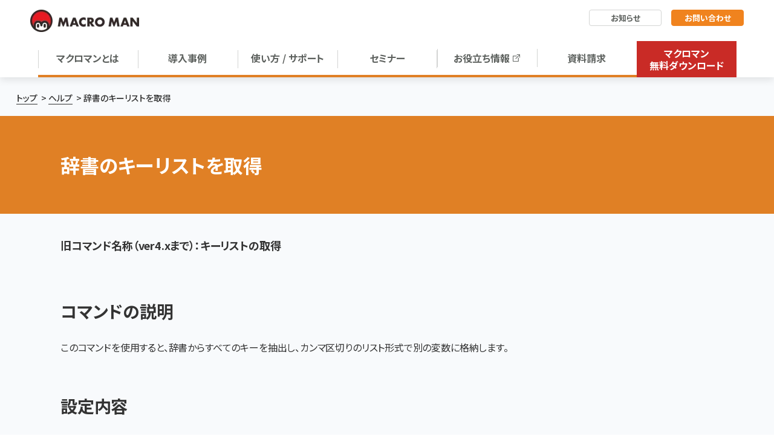

--- FILE ---
content_type: text/html; charset=UTF-8
request_url: https://www.macroman.jp/help/%E8%BE%9E%E6%9B%B8%E3%81%AE%E3%82%AD%E3%83%BC%E3%83%AA%E3%82%B9%E3%83%88%E3%82%92%E5%8F%96%E5%BE%97
body_size: 6984
content:
<!doctype html><html lang="ja"><head>
    <meta charset="utf-8">
    <title>辞書のキーリストを取得</title>
    <link rel="shortcut icon" href="https://www.macroman.jp/hubfs/favicon.ico">
    <meta name="description" content="RPAツール「マクロマン」のコマンド説明と設定内容ページです。「辞書のキーリストを取得」コマンドでは、辞書からすべてのキーを抽出し、カンマ区切りのリスト形式で別の変数に格納します。">
    <link rel="preconnect" href="https://fonts.googleapis.com">
    <link rel="preconnect" href="https://fonts.gstatic.com" crossorigin>
    
    
    
    
    
    
    
    <meta name="viewport" content="width=device-width, initial-scale=1">

    
    <meta property="og:description" content="RPAツール「マクロマン」のコマンド説明と設定内容ページです。「辞書のキーリストを取得」コマンドでは、辞書からすべてのキーを抽出し、カンマ区切りのリスト形式で別の変数に格納します。">
    <meta property="og:title" content="辞書のキーリストを取得">
    <meta name="twitter:description" content="RPAツール「マクロマン」のコマンド説明と設定内容ページです。「辞書のキーリストを取得」コマンドでは、辞書からすべてのキーを抽出し、カンマ区切りのリスト形式で別の変数に格納します。">
    <meta name="twitter:title" content="辞書のキーリストを取得">

    

    
    <style>
a.cta_button{-moz-box-sizing:content-box !important;-webkit-box-sizing:content-box !important;box-sizing:content-box !important;vertical-align:middle}.hs-breadcrumb-menu{list-style-type:none;margin:0px 0px 0px 0px;padding:0px 0px 0px 0px}.hs-breadcrumb-menu-item{float:left;padding:10px 0px 10px 10px}.hs-breadcrumb-menu-divider:before{content:'›';padding-left:10px}.hs-featured-image-link{border:0}.hs-featured-image{float:right;margin:0 0 20px 20px;max-width:50%}@media (max-width: 568px){.hs-featured-image{float:none;margin:0;width:100%;max-width:100%}}.hs-screen-reader-text{clip:rect(1px, 1px, 1px, 1px);height:1px;overflow:hidden;position:absolute !important;width:1px}
</style>

<link rel="stylesheet" href="https://www.macroman.jp/hubfs/hub_generated/template_assets/1/49521941813/1769152461037/template_support-blog.css">
<link rel="stylesheet" href="https://www.macroman.jp/hubfs/hub_generated/template_assets/1/39304031009/1769152457260/template_layout.min.css">
<link rel="stylesheet" href="https://www.macroman.jp/hubfs/hub_generated/template_assets/1/39303591998/1769152456773/template_main.min.css">
<link rel="stylesheet" href="https://fonts.googleapis.com/css2?family=Lato:wght@400;700&amp;family=Merriweather:wght@400;700&amp;family=Noto+Sans+JP:wght@400;500;700&amp;display=swap">
<link rel="stylesheet" href="https://www.macroman.jp/hubfs/hub_generated/template_assets/1/39303592003/1769152458493/template_theme-overrides.css">
<link rel="stylesheet" href="https://www.macroman.jp/hubfs/hub_generated/module_assets/1/62683520643/1742565111535/module_menu-section.min.css">
<link rel="stylesheet" href="https://www.macroman.jp/hubfs/hub_generated/module_assets/1/94598742098/1742565203845/module_footer-submenu.min.css">

<style>
  .m-footer-submenu {
      background-color: #727b7f;
    
      color: #ffffff;
    }
</style>

    

    

<!-- Google Tag Manager -->
<script>(function(w,d,s,l,i){w[l]=w[l]||[];w[l].push({'gtm.start':
new Date().getTime(),event:'gtm.js'});var f=d.getElementsByTagName(s)[0],
j=d.createElement(s),dl=l!='dataLayer'?'&l='+l:'';j.async=true;j.src=
'https://www.googletagmanager.com/gtm.js?id='+i+dl;f.parentNode.insertBefore(j,f);
})(window,document,'script','dataLayer','GTM-NWFPBZG');</script>
<!-- End Google Tag Manager -->
<meta name="facebook-domain-verification" content="6itbjdvbxybrvwm8oqur43xzlhpyvn">
<meta property="og:url" content="https://www.macroman.jp/help/辞書のキーリストを取得">
<meta name="twitter:card" content="summary">

<link rel="canonical" href="https://www.macroman.jp/help/辞書のキーリストを取得">

<meta property="og:type" content="article">
<link rel="alternate" type="application/rss+xml" href="https://www.macroman.jp/help/rss.xml">
<meta name="twitter:domain" content="www.macroman.jp">

<meta http-equiv="content-language" content="ja">






    
  <meta name="generator" content="HubSpot"></head>
  <body>
    <div class="body-wrapper   hs-content-id-66480577614 hs-blog-post hs-blog-id-64665095011">
      
        <div data-global-resource-path="Macro_Man_December_2020/templates/partials/header.html"><header class="header -row-design -mod">
  <div class="header_container">
    <div class="header_logo"><div id="hs_cos_wrapper_header_logo" class="hs_cos_wrapper hs_cos_wrapper_widget hs_cos_wrapper_type_module widget-type-logo" style="" data-hs-cos-general-type="widget" data-hs-cos-type="module">
  






















  
  <span id="hs_cos_wrapper_header_logo_hs_logo_widget" class="hs_cos_wrapper hs_cos_wrapper_widget hs_cos_wrapper_type_logo" style="" data-hs-cos-general-type="widget" data-hs-cos-type="logo"><a href="/" id="hs-link-header_logo_hs_logo_widget" style="border-width:0px;border:0px;"><img src="https://www.macroman.jp/hs-fs/hubfs/raw_assets/public/Macro_Man_December_2020/images/logo.png?width=180&amp;height=200&amp;name=logo.png" class="hs-image-widget " height="200" style="height: auto;width:180px;border-width:0px;border:0px;" width="180" alt="Macroman" title="Macroman" srcset="https://www.macroman.jp/hs-fs/hubfs/raw_assets/public/Macro_Man_December_2020/images/logo.png?width=90&amp;height=100&amp;name=logo.png 90w, https://www.macroman.jp/hs-fs/hubfs/raw_assets/public/Macro_Man_December_2020/images/logo.png?width=180&amp;height=200&amp;name=logo.png 180w, https://www.macroman.jp/hs-fs/hubfs/raw_assets/public/Macro_Man_December_2020/images/logo.png?width=270&amp;height=300&amp;name=logo.png 270w, https://www.macroman.jp/hs-fs/hubfs/raw_assets/public/Macro_Man_December_2020/images/logo.png?width=360&amp;height=400&amp;name=logo.png 360w, https://www.macroman.jp/hs-fs/hubfs/raw_assets/public/Macro_Man_December_2020/images/logo.png?width=450&amp;height=500&amp;name=logo.png 450w, https://www.macroman.jp/hs-fs/hubfs/raw_assets/public/Macro_Man_December_2020/images/logo.png?width=540&amp;height=600&amp;name=logo.png 540w" sizes="(max-width: 180px) 100vw, 180px"></a></span>
</div><script type="application/ld+json">
      {
        "@context": "http://schema.org",
        "@type": "Organization",
        "url": "https://www.macroman.jp/",
        "logo": "https://www.macroman.jp/hs-fs/hubfs/raw_assets/public/Macro_Man_December_2020/images/logo.png?width=180&name=logo.png"
      }
      </script>
    </div>
    <div class="header__hamburger"><span></span><span></span><span></span></div>
    
    <div class="header_button-group">
      <div class="button-item"><div id="hs_cos_wrapper_news_link" class="hs_cos_wrapper hs_cos_wrapper_widget hs_cos_wrapper_type_module" style="" data-hs-cos-general-type="widget" data-hs-cos-type="module">
  



  
    
  



<a class="hs-button" href="/news" id="hs-button_news_link" rel="">
  お知らせ
</a>

</div></div>
      
      <div class="button-item"><div id="hs_cos_wrapper_contact_cta" class="hs_cos_wrapper hs_cos_wrapper_widget hs_cos_wrapper_type_module widget-type-cta" style="" data-hs-cos-general-type="widget" data-hs-cos-type="module"><span id="hs_cos_wrapper_contact_cta_" class="hs_cos_wrapper hs_cos_wrapper_widget hs_cos_wrapper_type_cta" style="" data-hs-cos-general-type="widget" data-hs-cos-type="cta"><!--HubSpot Call-to-Action Code --><span class="hs-cta-wrapper" id="hs-cta-wrapper-5230db3b-d725-474c-84ab-d06a4005d61e"><span class="hs-cta-node hs-cta-5230db3b-d725-474c-84ab-d06a4005d61e" id="hs-cta-5230db3b-d725-474c-84ab-d06a4005d61e"><!--[if lte IE 8]><div id="hs-cta-ie-element"></div><![endif]--><a href="https://hubspot-cta-redirect-na2-prod.s3.amazonaws.com/cta/redirect/8598105/5230db3b-d725-474c-84ab-d06a4005d61e"><img class="hs-cta-img" id="hs-cta-img-5230db3b-d725-474c-84ab-d06a4005d61e" style="border-width:0px;" src="https://hubspot-no-cache-na2-prod.s3.amazonaws.com/cta/default/8598105/5230db3b-d725-474c-84ab-d06a4005d61e.png" alt="お問い合わせ"></a></span><script charset="utf-8" src="/hs/cta/cta/current.js"></script><script type="text/javascript"> hbspt.cta._relativeUrls=true;hbspt.cta.load(8598105, '5230db3b-d725-474c-84ab-d06a4005d61e', {"useNewLoader":"true","region":"na2"}); </script></span><!-- end HubSpot Call-to-Action Code --></span></div></div>
    </div>
    
    <div class="header_navigation">
      <div class="header-main-menu"><div id="hs_cos_wrapper_header_main_menu" class="hs_cos_wrapper hs_cos_wrapper_widget hs_cos_wrapper_type_module" style="" data-hs-cos-general-type="widget" data-hs-cos-type="module">






<nav aria-label="Main menu" class="navigation-primary">
  

<ul class="submenu level-1" aria-hidden="false">
  
  
<li class="has-submenu menu-item">
    <a class="menu-link" href="https://www.macroman.jp/macroman">マクロマンとは</a>
  
    
      <div class="child-trigger"></div>
    
    

<ul class="submenu level-2" aria-hidden="true">
  
  
<li class="no-submenu menu-item">
    <a class="menu-link" href="https://www.macroman.jp/price">料金のご案内</a>
  
</li>

  
  
<li class="no-submenu menu-item">
    <a class="menu-link" href="https://www.macroman.jp/macroman/rpa">RPAの基礎知識</a>
  
</li>

  
  
<li class="no-submenu menu-item">
    <a class="menu-link" href="https://www.macroman.jp/macroman/rpawork">RPA化に適した業務とは</a>
  
</li>

  
</ul>

  
</li>

  
  
<li class="no-submenu menu-item">
    <a class="menu-link" href="https://www.macroman.jp/case">導入事例</a>
  
</li>

  
  
<li class="no-submenu menu-item">
    <a class="menu-link" href="https://www.macroman.jp/support">使い方 / サポート </a>
  
</li>

  
  
<li class="no-submenu menu-item">
    <a class="menu-link" href="https://www.macroman.jp/seminar">セミナー</a>
  
</li>

  
</ul>

</nav></div></div>
      <div class="header_navigation-button"><div id="hs_cos_wrapper_useful_cta" class="hs_cos_wrapper hs_cos_wrapper_widget hs_cos_wrapper_type_module widget-type-cta" style="" data-hs-cos-general-type="widget" data-hs-cos-type="module"><span id="hs_cos_wrapper_useful_cta_" class="hs_cos_wrapper hs_cos_wrapper_widget hs_cos_wrapper_type_cta" style="" data-hs-cos-general-type="widget" data-hs-cos-type="cta"><!--HubSpot Call-to-Action Code --><span class="hs-cta-wrapper" id="hs-cta-wrapper-bd7caac6-5d61-4a35-9cad-5d96193c5fa1"><span class="hs-cta-node hs-cta-bd7caac6-5d61-4a35-9cad-5d96193c5fa1" id="hs-cta-bd7caac6-5d61-4a35-9cad-5d96193c5fa1"><!--[if lte IE 8]><div id="hs-cta-ie-element"></div><![endif]--><a href="https://hubspot-cta-redirect-na2-prod.s3.amazonaws.com/cta/redirect/8598105/bd7caac6-5d61-4a35-9cad-5d96193c5fa1" target="_blank" rel="noopener"><img class="hs-cta-img" id="hs-cta-img-bd7caac6-5d61-4a35-9cad-5d96193c5fa1" style="border-width:0px;" src="https://hubspot-no-cache-na2-prod.s3.amazonaws.com/cta/default/8598105/bd7caac6-5d61-4a35-9cad-5d96193c5fa1.png" alt="お役立ち情報"></a></span><script charset="utf-8" src="/hs/cta/cta/current.js"></script><script type="text/javascript"> hbspt.cta._relativeUrls=true;hbspt.cta.load(8598105, 'bd7caac6-5d61-4a35-9cad-5d96193c5fa1', {"useNewLoader":"true","region":"na2"}); </script></span><!-- end HubSpot Call-to-Action Code --></span></div></div>
      <div class="header_navigation-button"><div id="hs_cos_wrapper_request_cta" class="hs_cos_wrapper hs_cos_wrapper_widget hs_cos_wrapper_type_module widget-type-cta" style="" data-hs-cos-general-type="widget" data-hs-cos-type="module"><span id="hs_cos_wrapper_request_cta_" class="hs_cos_wrapper hs_cos_wrapper_widget hs_cos_wrapper_type_cta" style="" data-hs-cos-general-type="widget" data-hs-cos-type="cta"><!--HubSpot Call-to-Action Code --><span class="hs-cta-wrapper" id="hs-cta-wrapper-12dc3e84-b1e2-4eb7-b2de-0fa832a541a2"><span class="hs-cta-node hs-cta-12dc3e84-b1e2-4eb7-b2de-0fa832a541a2" id="hs-cta-12dc3e84-b1e2-4eb7-b2de-0fa832a541a2"><!--[if lte IE 8]><div id="hs-cta-ie-element"></div><![endif]--><a href="https://hubspot-cta-redirect-na2-prod.s3.amazonaws.com/cta/redirect/8598105/12dc3e84-b1e2-4eb7-b2de-0fa832a541a2"><img class="hs-cta-img" id="hs-cta-img-12dc3e84-b1e2-4eb7-b2de-0fa832a541a2" style="border-width:0px;" src="https://hubspot-no-cache-na2-prod.s3.amazonaws.com/cta/default/8598105/12dc3e84-b1e2-4eb7-b2de-0fa832a541a2.png" alt="資料請求"></a></span><script charset="utf-8" src="/hs/cta/cta/current.js"></script><script type="text/javascript"> hbspt.cta._relativeUrls=true;hbspt.cta.load(8598105, '12dc3e84-b1e2-4eb7-b2de-0fa832a541a2', {"useNewLoader":"true","region":"na2"}); </script></span><!-- end HubSpot Call-to-Action Code --></span></div></div>
      <div class="header_navigation-button -download"><div id="hs_cos_wrapper_download_cta" class="hs_cos_wrapper hs_cos_wrapper_widget hs_cos_wrapper_type_module widget-type-cta" style="" data-hs-cos-general-type="widget" data-hs-cos-type="module"><span id="hs_cos_wrapper_download_cta_" class="hs_cos_wrapper hs_cos_wrapper_widget hs_cos_wrapper_type_cta" style="" data-hs-cos-general-type="widget" data-hs-cos-type="cta"><!--HubSpot Call-to-Action Code --><span class="hs-cta-wrapper" id="hs-cta-wrapper-84c7b2aa-3bc1-4377-a563-08805c6f1b7a"><span class="hs-cta-node hs-cta-84c7b2aa-3bc1-4377-a563-08805c6f1b7a" id="hs-cta-84c7b2aa-3bc1-4377-a563-08805c6f1b7a"><!--[if lte IE 8]><div id="hs-cta-ie-element"></div><![endif]--><a href="https://hubspot-cta-redirect-na2-prod.s3.amazonaws.com/cta/redirect/8598105/84c7b2aa-3bc1-4377-a563-08805c6f1b7a"><img class="hs-cta-img" id="hs-cta-img-84c7b2aa-3bc1-4377-a563-08805c6f1b7a" style="border-width:0px;" src="https://hubspot-no-cache-na2-prod.s3.amazonaws.com/cta/default/8598105/84c7b2aa-3bc1-4377-a563-08805c6f1b7a.png" alt="マクロマン 無料ダウンロード"></a></span><script charset="utf-8" src="/hs/cta/cta/current.js"></script><script type="text/javascript"> hbspt.cta._relativeUrls=true;hbspt.cta.load(8598105, '84c7b2aa-3bc1-4377-a563-08805c6f1b7a', {"useNewLoader":"true","region":"na2"}); </script></span><!-- end HubSpot Call-to-Action Code --></span></div></div>
      
      <div class="header_button-group">
        <div class="button-item"><div id="hs_cos_wrapper_news_link" class="hs_cos_wrapper hs_cos_wrapper_widget hs_cos_wrapper_type_module" style="" data-hs-cos-general-type="widget" data-hs-cos-type="module">
  



  
    
  



<a class="hs-button" href="/news" id="hs-button_news_link" rel="">
  お知らせ
</a>

</div></div>
        
        <div class="button-item"><div id="hs_cos_wrapper_contact_cta" class="hs_cos_wrapper hs_cos_wrapper_widget hs_cos_wrapper_type_module widget-type-cta" style="" data-hs-cos-general-type="widget" data-hs-cos-type="module"><span id="hs_cos_wrapper_contact_cta_" class="hs_cos_wrapper hs_cos_wrapper_widget hs_cos_wrapper_type_cta" style="" data-hs-cos-general-type="widget" data-hs-cos-type="cta"><!--HubSpot Call-to-Action Code --><span class="hs-cta-wrapper" id="hs-cta-wrapper-5230db3b-d725-474c-84ab-d06a4005d61e"><span class="hs-cta-node hs-cta-5230db3b-d725-474c-84ab-d06a4005d61e" id="hs-cta-5230db3b-d725-474c-84ab-d06a4005d61e"><!--[if lte IE 8]><div id="hs-cta-ie-element"></div><![endif]--><a href="https://hubspot-cta-redirect-na2-prod.s3.amazonaws.com/cta/redirect/8598105/5230db3b-d725-474c-84ab-d06a4005d61e"><img class="hs-cta-img" id="hs-cta-img-5230db3b-d725-474c-84ab-d06a4005d61e" style="border-width:0px;" src="https://hubspot-no-cache-na2-prod.s3.amazonaws.com/cta/default/8598105/5230db3b-d725-474c-84ab-d06a4005d61e.png" alt="お問い合わせ"></a></span><script charset="utf-8" src="/hs/cta/cta/current.js"></script><script type="text/javascript"> hbspt.cta._relativeUrls=true;hbspt.cta.load(8598105, '5230db3b-d725-474c-84ab-d06a4005d61e', {"useNewLoader":"true","region":"na2"}); </script></span><!-- end HubSpot Call-to-Action Code --></span></div></div>
      </div>
    </div>
   
  </div>
</header></div>
      

      
<div class="banner support-banner"><div id="hs_cos_wrapper_breadcrumb" class="hs_cos_wrapper hs_cos_wrapper_widget hs_cos_wrapper_type_module" style="" data-hs-cos-general-type="widget" data-hs-cos-type="module">

  
  

<div class="breadcrumbs guideOK">
  <ul class="hs-breadcrumb-menu">
    <li class="menu-item">
        <a href="https://www.macroman.jp">トップ</a>
        <span class="hs-breadcrumb-menu-divider"></span>
        </li><li class="menu-item">
        <a href="https://www.macroman.jp/help">ヘルプ</a>
        <span class="hs-breadcrumb-menu-divider"></span>
        </li><li class="menu-item">
        <span>辞書のキーリストを取得</span></li>
  </ul>
  <script type="application/ld+json">
  {
    "@context": "http://schema.org",
    "@type": "BreadcrumbList",
    "itemListElement":
    [
      {
        "@type": "ListItem",
        "position": 1,
        "item": {
          "@id":"https://www.macroman.jp/",
          "name":"トップ"
        }
      },
      {
        "@type": "ListItem",
        "position": 2,
        "item": {
          "@id":"https://www.macroman.jp/help",
          "name":"ヘルプ"
        }
      },
      {
        "@type": "ListItem",
        "position": 3,
        "item": {
          "@id":"https://www.macroman.jp/help/辞書のキーリストを取得",
          "name":"辞書のキーリストを取得"
        }
      }
    ]
  }
  </script>
</div></div></div>

<div class="g-container helpPage">
  <div class="g-menu"><div data-global-resource-path="Macro_Man_December_2020/templates/partials/support-menu.html"><div class="support-menu js-support-menu">
  <button type="button" class="menu-toggle js-menu-toggle">閉じる</button><ul class="parent">
    
  </ul>
</div>
<div class="overlay js-overlay"></div></div></div>

  <div class="g-main support-blog-post">
    <button type="button" class="menu-toggle js-menu-toggle">MACROMANヘルプメニュー</button>
    
    <div class="blog-post-title">
      <h1 class="adjust-width"><span id="hs_cos_wrapper_name" class="hs_cos_wrapper hs_cos_wrapper_meta_field hs_cos_wrapper_type_text" style="" data-hs-cos-general-type="meta_field" data-hs-cos-type="text">辞書のキーリストを取得</span></h1>
    </div>
    <div class="adjust-width">
      <div class="post-body">
        <span id="hs_cos_wrapper_post_body" class="hs_cos_wrapper hs_cos_wrapper_meta_field hs_cos_wrapper_type_rich_text" style="" data-hs-cos-general-type="meta_field" data-hs-cos-type="rich_text"><h6 style="line-height: 1.25; font-size: 18px;"><span>旧コマンド名称（ver4.xまで）：キーリストの取得</span></h6>
<h2 style="line-height: 1.25;">&nbsp;</h2>
<h2 id="what-does-this-command-do" style="line-height: 1.25;"><span>コマンドの説明</span></h2>
<p><span>このコマンドを使用すると、辞書からすべてのキーを抽出し、カンマ区切りのリスト形式で別の変数に格納します。</span></p>
<h2><span></span><!--more--></h2>
<h2 id="コマンドパラメーター" style="font-size: 28px;">設定内容</h2>
<h2 id="command-parameters"></h2>
<p>&nbsp;</p>
<table style="border-collapse: collapse; table-layout: fixed; margin: 0px auto; border: 1px solid #99acc2; width: 99.8148%; height: 217.031px;">
<thead>
<tr style="height: 53.7969px;">
<th style="width: 20.2068%; height: 53.7969px; background-color: #e58842; text-align: center; vertical-align: middle;"><strong><span style="color: #ffffff;">項目</span></strong></th>
<th style="width: 24.906%; height: 53.7969px; background-color: #e58842; text-align: center; vertical-align: middle;"><strong>設定内容詳細</strong></th>
<th style="width: 13.4398%; background-color: #e58842; text-align: center; vertical-align: middle; padding: 4px; height: 53.7969px;"><strong>入力タイプ</strong></th>
<th style="width: 16.4474%; height: 53.7969px; background-color: #e58842; text-align: center; vertical-align: middle;"><strong><span style="color: #ffffff;">例</span></strong></th>
<th style="width: 25%; height: 53.7969px; background-color: #e58842; text-align: center; vertical-align: middle;"><strong><span style="color: #ffffff;">備考</span></strong></th>
</tr>
</thead>
<tbody>
<tr style="height: 120.984px;">
<td style="width: 20.2068%; height: 120.984px; background-color: #f6e7db; vertical-align: middle; padding: 8px;"><strong>ディクショナリ変数</strong></td>
<td style="width: 24.906%; padding: 8px; height: 120.984px;" data-sheets-value="{&quot;1&quot;:2,&quot;2&quot;:&quot;リストに変換するディクショナリ変数を選択します。&quot;}">リストに変換するディクショナリ変数を選択します。</td>
<td style="width: 13.4398%; padding: 8px; height: 120.984px;" data-sheets-value="{&quot;1&quot;:2,&quot;2&quot;:&quot;プルダウン\nor\n変数\nor\n直接入力&quot;}">プルダウン<br>or<br>変数<br>or<br>直接入力</td>
<td style="width: 16.4474%; padding: 8px; height: 120.984px;" data-sheets-value="{&quot;1&quot;:2,&quot;2&quot;:&quot;社員情報&quot;}">社員情報</td>
<td style="width: 25%; padding: 8px; height: 120.984px;">&nbsp;</td>
</tr>
<tr style="height: 42.25px;">
<td style="width: 20.2068%; height: 42.25px; background-color: #f6e7db; vertical-align: middle; padding: 8px;"><strong>キーリストを適用する変数</strong></td>
<td style="width: 24.906%; padding: 8px; height: 42.25px;" data-sheets-value="{&quot;1&quot;:2,&quot;2&quot;:&quot;変換後に格納する変数を選択します。&quot;}">変換後に格納する変数を選択します。</td>
<td style="width: 13.4398%; padding: 8px; height: 42.25px;" data-sheets-value="{&quot;1&quot;:2,&quot;2&quot;:&quot;プルダウン\nor\n変数\nor\n直接入力&quot;}">プルダウン<br>or<br>変数<br>or<br>直接入力</td>
<td style="width: 16.4474%; padding: 8px; height: 42.25px;" data-sheets-value="{&quot;1&quot;:2,&quot;2&quot;:&quot;社員番号一覧&quot;}">社員番号一覧</td>
<td style="width: 25%; padding: 8px; height: 42.25px;">&nbsp;</td>
</tr>
</tbody>
</table></span>
      </div>
    </div>
    
    <button type="button" class="menu-toggle js-menu-toggle">MACROMANヘルプメニュー</button>
  </div>
  
</div>



      
         <div data-global-resource-path="Macro_Man_December_2020/templates/partials/footer.html"><footer class="footer">
  <div class="footer_top">
    <div class="footer__container">
      <div class="footer__wrap footer__wrap--hide">
        <div class="footer__info">
          <div class="footer__title">
            <div id="hs_cos_wrapper_macroman_download" class="hs_cos_wrapper hs_cos_wrapper_widget hs_cos_wrapper_type_module widget-type-rich_text" style="" data-hs-cos-general-type="widget" data-hs-cos-type="module"><span id="hs_cos_wrapper_macroman_download_" class="hs_cos_wrapper hs_cos_wrapper_widget hs_cos_wrapper_type_rich_text" style="" data-hs-cos-general-type="widget" data-hs-cos-type="rich_text"><h2 style="text-align: center; font-size: 28px; font-weight: bold;"><span style="color: #ffffff;">無料ではじめられる<br>RPAツールマクロマン<br></span></h2></span></div>
          </div>
          <div class="footer__text">
            <div id="hs_cos_wrapper_macroman_requirments" class="hs_cos_wrapper hs_cos_wrapper_widget hs_cos_wrapper_type_module widget-type-rich_text" style="" data-hs-cos-general-type="widget" data-hs-cos-type="module"><span id="hs_cos_wrapper_macroman_requirments_" class="hs_cos_wrapper hs_cos_wrapper_widget hs_cos_wrapper_type_rich_text" style="" data-hs-cos-general-type="widget" data-hs-cos-type="rich_text"><p><span>〇無料で使えて利用人数の制限なし</span></p>
<p><span>〇デスクトップ型の国産RPAツール</span></p>
<p><span>〇導入や開発もサポートプランで安心</span></p>
<p style="font-weight: bold; text-align: center;">＼　使　っ　て　み　る　／</p></span></div>
          </div>
          <div class="button__container button__container--footer download__button">
            <div id="hs_cos_wrapper_download_cta" class="hs_cos_wrapper hs_cos_wrapper_widget hs_cos_wrapper_type_module widget-type-cta" style="" data-hs-cos-general-type="widget" data-hs-cos-type="module"><span id="hs_cos_wrapper_download_cta_" class="hs_cos_wrapper hs_cos_wrapper_widget hs_cos_wrapper_type_cta" style="" data-hs-cos-general-type="widget" data-hs-cos-type="cta"><!--HubSpot Call-to-Action Code --><span class="hs-cta-wrapper" id="hs-cta-wrapper-e2d39d5d-f47c-4fe5-8581-c25e199bd593"><span class="hs-cta-node hs-cta-e2d39d5d-f47c-4fe5-8581-c25e199bd593" id="hs-cta-e2d39d5d-f47c-4fe5-8581-c25e199bd593"><!--[if lte IE 8]><div id="hs-cta-ie-element"></div><![endif]--><a href="https://hubspot-cta-redirect-na2-prod.s3.amazonaws.com/cta/redirect/8598105/e2d39d5d-f47c-4fe5-8581-c25e199bd593"><img class="hs-cta-img" id="hs-cta-img-e2d39d5d-f47c-4fe5-8581-c25e199bd593" style="border-width:0px;" src="https://hubspot-no-cache-na2-prod.s3.amazonaws.com/cta/default/8598105/e2d39d5d-f47c-4fe5-8581-c25e199bd593.png" alt="無料ダウンロード"></a></span><script charset="utf-8" src="/hs/cta/cta/current.js"></script><script type="text/javascript"> hbspt.cta._relativeUrls=true;hbspt.cta.load(8598105, 'e2d39d5d-f47c-4fe5-8581-c25e199bd593', {"useNewLoader":"true","region":"na2"}); </script></span><!-- end HubSpot Call-to-Action Code --></span></div>
          </div>
        </div>
        <div class="footer__info">
          <div class="footer__title">
            <div id="hs_cos_wrapper_contact_heading" class="hs_cos_wrapper hs_cos_wrapper_widget hs_cos_wrapper_type_module widget-type-rich_text" style="" data-hs-cos-general-type="widget" data-hs-cos-type="module"><span id="hs_cos_wrapper_contact_heading_" class="hs_cos_wrapper hs_cos_wrapper_widget hs_cos_wrapper_type_rich_text" style="" data-hs-cos-general-type="widget" data-hs-cos-type="rich_text"><h2 style="font-size: 28px; font-weight: bold;"><span style="color: #ffffff;">サポートサービスに関する</span><br><span style="color: #ffffff;">お問い合わせ</span></h2></span></div>
          </div>
          <div class="footer__text">
            <div id="hs_cos_wrapper_support_description" class="hs_cos_wrapper hs_cos_wrapper_widget hs_cos_wrapper_type_module widget-type-rich_text" style="" data-hs-cos-general-type="widget" data-hs-cos-type="module"><span id="hs_cos_wrapper_support_description_" class="hs_cos_wrapper hs_cos_wrapper_widget hs_cos_wrapper_type_rich_text" style="" data-hs-cos-general-type="widget" data-hs-cos-type="rich_text"><p>〇ツールを使いこなせる人材を育成したい</p>
<p>〇RPA運用をアウトソースしたい</p>
<p>〇ツールをもっと有効活用したい</p>
<p style="font-weight: bold;">＼皆さまに合ったプランをご提案します／</p></span></div>
          </div>
          <div class="button__container button__container--footer contact__button">
            <div id="hs_cos_wrapper_contact_cta" class="hs_cos_wrapper hs_cos_wrapper_widget hs_cos_wrapper_type_module widget-type-cta" style="" data-hs-cos-general-type="widget" data-hs-cos-type="module"><span id="hs_cos_wrapper_contact_cta_" class="hs_cos_wrapper hs_cos_wrapper_widget hs_cos_wrapper_type_cta" style="" data-hs-cos-general-type="widget" data-hs-cos-type="cta"><!--HubSpot Call-to-Action Code --><span class="hs-cta-wrapper" id="hs-cta-wrapper-c5569601-8084-494a-a4a9-12f4e13eee0e"><span class="hs-cta-node hs-cta-c5569601-8084-494a-a4a9-12f4e13eee0e" id="hs-cta-c5569601-8084-494a-a4a9-12f4e13eee0e"><!--[if lte IE 8]><div id="hs-cta-ie-element"></div><![endif]--><a href="https://hubspot-cta-redirect-na2-prod.s3.amazonaws.com/cta/redirect/8598105/c5569601-8084-494a-a4a9-12f4e13eee0e"><img class="hs-cta-img" id="hs-cta-img-c5569601-8084-494a-a4a9-12f4e13eee0e" style="border-width:0px;" src="https://hubspot-no-cache-na2-prod.s3.amazonaws.com/cta/default/8598105/c5569601-8084-494a-a4a9-12f4e13eee0e.png" alt="お問い合わせ"></a></span><script charset="utf-8" src="/hs/cta/cta/current.js"></script><script type="text/javascript"> hbspt.cta._relativeUrls=true;hbspt.cta.load(8598105, 'c5569601-8084-494a-a4a9-12f4e13eee0e', {"useNewLoader":"true","region":"na2"}); </script></span><!-- end HubSpot Call-to-Action Code --></span></div>
          </div>
        </div>
      </div>
    </div>
  </div>
  <div class="footer__content">
    <div class="footer__container">
      <div class="footer__wrap footer__wrap--start">
        <div class="footer__info footer__info--start">
          <div class="footer__info-title">
            <div id="hs_cos_wrapper_footer_menu_title" class="hs_cos_wrapper hs_cos_wrapper_widget hs_cos_wrapper_type_module widget-type-rich_text" style="" data-hs-cos-general-type="widget" data-hs-cos-type="module"><span id="hs_cos_wrapper_footer_menu_title_" class="hs_cos_wrapper hs_cos_wrapper_widget hs_cos_wrapper_type_rich_text" style="" data-hs-cos-general-type="widget" data-hs-cos-type="rich_text"><a href="/">マクロマン</a></span></div>
          </div>
          <div class="footer__links">
            <span id="hs_cos_wrapper_Footer_SiteMap" class="hs_cos_wrapper hs_cos_wrapper_widget hs_cos_wrapper_type_menu" style="" data-hs-cos-general-type="widget" data-hs-cos-type="menu"><div id="hs_menu_wrapper_Footer_SiteMap" class="hs-menu-wrapper active-branch flyouts hs-menu-flow-horizontal" role="navigation" data-sitemap-name="default" data-menu-id="39349997206" aria-label="Navigation Menu">
 <ul role="menu">
  <li class="hs-menu-item hs-menu-depth-1" role="none"><a href="https://www.macroman.jp/macroman" role="menuitem">マクロマンとは</a></li>
  <li class="hs-menu-item hs-menu-depth-1" role="none"><a href="https://www.macroman.jp/support" role="menuitem">使い方/サポート</a></li>
  <li class="hs-menu-item hs-menu-depth-1" role="none"><a href="https://www.macroman.jp/case" role="menuitem">導入事例</a></li>
  <li class="hs-menu-item hs-menu-depth-1" role="none"><a href="https://www.macroman.jp/seminar" role="menuitem">セミナー</a></li>
  <li class="hs-menu-item hs-menu-depth-1" role="none"><a href="https://www.macroman.jp/media" role="menuitem">お役立ち情報</a></li>
  <li class="hs-menu-item hs-menu-depth-1" role="none"><a href="https://www.macroman.jp/wpdl" role="menuitem">資料請求</a></li>
  <li class="hs-menu-item hs-menu-depth-1" role="none"><a href="https://www.macroman.jp/news" role="menuitem">お知らせ</a></li>
  <li class="hs-menu-item hs-menu-depth-1" role="none"><a href="https://www.macroman.jp/form/contact" role="menuitem">お問い合わせ</a></li>
  <li class="hs-menu-item hs-menu-depth-1" role="none"><a href="https://www.macroman.jp/form/dl" role="menuitem">マクロマン無料ダウンロード</a></li>
 </ul>
</div></span>
          </div>
        </div>
        <div class="footer__info footer__info--start footer__info--margin">
          <div class="footer__info-title">
            <div id="hs_cos_wrapper_footer_contact_heading" class="hs_cos_wrapper hs_cos_wrapper_widget hs_cos_wrapper_type_module widget-type-rich_text" style="" data-hs-cos-general-type="widget" data-hs-cos-type="module"><span id="hs_cos_wrapper_footer_contact_heading_" class="hs_cos_wrapper hs_cos_wrapper_widget hs_cos_wrapper_type_rich_text" style="" data-hs-cos-general-type="widget" data-hs-cos-type="rich_text"><a href="https://cocoo.co.jp/" target="_blank">コクー株式会社</a></span></div>
          </div>
          <div class="footer__info-text">
            <div id="hs_cos_wrapper_footer_contact_details" class="hs_cos_wrapper hs_cos_wrapper_widget hs_cos_wrapper_type_module widget-type-rich_text" style="" data-hs-cos-general-type="widget" data-hs-cos-type="module"><span id="hs_cos_wrapper_footer_contact_details_" class="hs_cos_wrapper hs_cos_wrapper_widget hs_cos_wrapper_type_rich_text" style="" data-hs-cos-general-type="widget" data-hs-cos-type="rich_text"><p>〒101-0051</p>
<p>東京都千代田区神田神保町三丁目29番地 帝国書院ビル5階</p>
<p>営業時間：09:30 - 18:00</p>
<p>TEL：03-3527-1167　FAX: 03-6732-3250</p>
<a href="https://cocoo.co.jp/privacy-policy/" target="_blank" rel="noopener">
<p style="text-decoration: underline;">個人情報基本方針</p>
</a> <a href="https://cocoo.co.jp/security/" target="_blank" rel="noopener">
<p style="text-decoration: underline;">情報セキュリティ基本方針</p>
</a>
<p style="text-decoration: underline;"><a href="https://cocoo.co.jp/security/" target="_blank" rel="noopener"></a><a href="https://www.macroman.jp/basicrules-mm" rel="noopener">利用規約</a></p></span></div>
          </div>
        </div>

        <div class="footer__info-logoBlock">
          <div class="footer__info-privacymark">
            <div id="hs_cos_wrapper_footer_privacymark" class="hs_cos_wrapper hs_cos_wrapper_widget hs_cos_wrapper_type_module widget-type-rich_text" style="" data-hs-cos-general-type="widget" data-hs-cos-type="module"><span id="hs_cos_wrapper_footer_privacymark_" class="hs_cos_wrapper hs_cos_wrapper_widget hs_cos_wrapper_type_rich_text" style="" data-hs-cos-general-type="widget" data-hs-cos-type="rich_text"><p class="privacymark"><img src="https://www.macroman.jp/hubfs/macroman/images/common/privacymark.jpg" alt=""></p></span></div>
          </div>
          <div class="footer__info-rpaAssociation">
            <div id="hs_cos_wrapper_footer_rpaAssociation" class="hs_cos_wrapper hs_cos_wrapper_widget hs_cos_wrapper_type_module widget-type-rich_text" style="" data-hs-cos-general-type="widget" data-hs-cos-type="module"><span id="hs_cos_wrapper_footer_rpaAssociation_" class="hs_cos_wrapper hs_cos_wrapper_widget hs_cos_wrapper_type_rich_text" style="" data-hs-cos-general-type="widget" data-hs-cos-type="rich_text"><p class="rpaAssociation"><img src="https://www.macroman.jp/hubfs/macroman/images/common/img_rpa_association.png" alt="RPA ASSOCIATION"></p></span></div>
          </div>          
        </div>

    </div>
  </div>
  </div>
  
  <div id="hs_cos_wrapper_footer_submenu" class="hs_cos_wrapper hs_cos_wrapper_widget hs_cos_wrapper_type_module" style="" data-hs-cos-general-type="widget" data-hs-cos-type="module"><div class="m-footer-submenu">
  <div class="footer__container"><div class="menu-list">
      <ul>
        
        <li>
        <a href="https://dx-consulting.cocoo.co.jp/">DXコンサルティング</a>
        </li>
        <li>
        <a href="https://exceljoshi.cocoo.co.jp">EXCEL女子</a>
        </li>
        <li>
        <a href="https://datascience.cocoo.co.jp/">データサイエンス</a>
        </li>
        <li>
        <a href="https://rpa.cocoo.co.jp/">RPA</a>
        </li>
        <li>
        <a href="https://ai.cocoo.co.jp/">AI</a>
        </li>
        <li>
        <a href="https://digima.cocoo.co.jp">デジタルマーケティング</a>
        </li>
        <li>
        <a href="https://itinfra.cocoo.co.jp">ITインフラ</a>
        </li>
        <li>
        <a href="https://edu.cocoo.co.jp/">エデュケーション</a>
        </li>
      </ul>
    </div>
    
    <div class="link-group"></div>
  </div>
</div></div>
  
  <div class="footer__copyright">
    <div class="footer__container">
      <div class="footer__logo">
        <div id="hs_cos_wrapper_footer_logo" class="hs_cos_wrapper hs_cos_wrapper_widget hs_cos_wrapper_type_module widget-type-logo" style="" data-hs-cos-general-type="widget" data-hs-cos-type="module">
  






















  
  <span id="hs_cos_wrapper_footer_logo_hs_logo_widget" class="hs_cos_wrapper hs_cos_wrapper_widget hs_cos_wrapper_type_logo" style="" data-hs-cos-general-type="widget" data-hs-cos-type="logo"><a href="https://cocoo.co.jp" target="_blank" id="hs-link-footer_logo_hs_logo_widget" rel="noopener" style="border-width:0px;border:0px;"><img src="https://www.macroman.jp/hs-fs/hubfs/raw_assets/public/Macro_Man_December_2020/images/cocoo-logo.png?width=133&amp;height=200&amp;name=cocoo-logo.png" class="hs-image-widget " height="200" style="height: auto;width:133px;border-width:0px;border:0px;" width="133" alt="cocoo" title="cocoo" srcset="https://www.macroman.jp/hs-fs/hubfs/raw_assets/public/Macro_Man_December_2020/images/cocoo-logo.png?width=67&amp;height=100&amp;name=cocoo-logo.png 67w, https://www.macroman.jp/hs-fs/hubfs/raw_assets/public/Macro_Man_December_2020/images/cocoo-logo.png?width=133&amp;height=200&amp;name=cocoo-logo.png 133w, https://www.macroman.jp/hs-fs/hubfs/raw_assets/public/Macro_Man_December_2020/images/cocoo-logo.png?width=200&amp;height=300&amp;name=cocoo-logo.png 200w, https://www.macroman.jp/hs-fs/hubfs/raw_assets/public/Macro_Man_December_2020/images/cocoo-logo.png?width=266&amp;height=400&amp;name=cocoo-logo.png 266w, https://www.macroman.jp/hs-fs/hubfs/raw_assets/public/Macro_Man_December_2020/images/cocoo-logo.png?width=333&amp;height=500&amp;name=cocoo-logo.png 333w, https://www.macroman.jp/hs-fs/hubfs/raw_assets/public/Macro_Man_December_2020/images/cocoo-logo.png?width=399&amp;height=600&amp;name=cocoo-logo.png 399w" sizes="(max-width: 133px) 100vw, 133px"></a></span>
</div>
        <span class="footer_text_logo_link">
          <div id="hs_cos_wrapper_logo_subtitle" class="hs_cos_wrapper hs_cos_wrapper_widget hs_cos_wrapper_type_module widget-type-rich_text" style="" data-hs-cos-general-type="widget" data-hs-cos-type="module"><span id="hs_cos_wrapper_logo_subtitle_" class="hs_cos_wrapper hs_cos_wrapper_widget hs_cos_wrapper_type_rich_text" style="" data-hs-cos-general-type="widget" data-hs-cos-type="rich_text"><a href="https://cocoo.co.jp/" target="_blank" rel="noopener">
<p>コクー株式会社</p>
</a></span></div>
        </span>
      </div>
      <div class="footer__copyright-text">
        <div id="hs_cos_wrapper_footer_copyright_text" class="hs_cos_wrapper hs_cos_wrapper_widget hs_cos_wrapper_type_module widget-type-rich_text" style="" data-hs-cos-general-type="widget" data-hs-cos-type="module"><span id="hs_cos_wrapper_footer_copyright_text_" class="hs_cos_wrapper hs_cos_wrapper_widget hs_cos_wrapper_type_rich_text" style="" data-hs-cos-general-type="widget" data-hs-cos-type="rich_text"><p>Copyright © 2025 COCOO Corp. All Rights Reserved.</p></span></div>
      </div>
    </div>
    <div class="footer__page-top active">
      <img src="https://www.macroman.jp/hubfs/raw_assets/public/Macro_Man_December_2020/images/page-top.png" alt="page top">
    </div>
  </div>
  
</footer></div>
      
      
      
        <div id="hs_cos_wrapper_sp_bottom_button" class="hs_cos_wrapper hs_cos_wrapper_widget hs_cos_wrapper_type_module" style="" data-hs-cos-general-type="widget" data-hs-cos-type="module"><div class="m-sp-bottom-menu footer__button-container">
  <div class="button__container button__container--footer download__button"><span id="hs_cos_wrapper_sp_bottom_button_" class="hs_cos_wrapper hs_cos_wrapper_widget hs_cos_wrapper_type_cta" style="" data-hs-cos-general-type="widget" data-hs-cos-type="cta"><!--HubSpot Call-to-Action Code --><span class="hs-cta-wrapper" id="hs-cta-wrapper-e2d39d5d-f47c-4fe5-8581-c25e199bd593"><span class="hs-cta-node hs-cta-e2d39d5d-f47c-4fe5-8581-c25e199bd593" id="hs-cta-e2d39d5d-f47c-4fe5-8581-c25e199bd593"><!--[if lte IE 8]><div id="hs-cta-ie-element"></div><![endif]--><a href="https://hubspot-cta-redirect-na2-prod.s3.amazonaws.com/cta/redirect/8598105/e2d39d5d-f47c-4fe5-8581-c25e199bd593"><img class="hs-cta-img" id="hs-cta-img-e2d39d5d-f47c-4fe5-8581-c25e199bd593" style="border-width:0px;" src="https://hubspot-no-cache-na2-prod.s3.amazonaws.com/cta/default/8598105/e2d39d5d-f47c-4fe5-8581-c25e199bd593.png" alt="無料ダウンロード"></a></span><script charset="utf-8" src="/hs/cta/cta/current.js"></script><script type="text/javascript"> hbspt.cta._relativeUrls=true;hbspt.cta.load(8598105, 'e2d39d5d-f47c-4fe5-8581-c25e199bd593', {"useNewLoader":"true","region":"na2"}); </script></span><!-- end HubSpot Call-to-Action Code --></span></div>
  
  <div class="button__container button__container--footer contact__button"><span id="hs_cos_wrapper_sp_bottom_button_" class="hs_cos_wrapper hs_cos_wrapper_widget hs_cos_wrapper_type_cta" style="" data-hs-cos-general-type="widget" data-hs-cos-type="cta"><!--HubSpot Call-to-Action Code --><span class="hs-cta-wrapper" id="hs-cta-wrapper-c5569601-8084-494a-a4a9-12f4e13eee0e"><span class="hs-cta-node hs-cta-c5569601-8084-494a-a4a9-12f4e13eee0e" id="hs-cta-c5569601-8084-494a-a4a9-12f4e13eee0e"><!--[if lte IE 8]><div id="hs-cta-ie-element"></div><![endif]--><a href="https://hubspot-cta-redirect-na2-prod.s3.amazonaws.com/cta/redirect/8598105/c5569601-8084-494a-a4a9-12f4e13eee0e"><img class="hs-cta-img" id="hs-cta-img-c5569601-8084-494a-a4a9-12f4e13eee0e" style="border-width:0px;" src="https://hubspot-no-cache-na2-prod.s3.amazonaws.com/cta/default/8598105/c5569601-8084-494a-a4a9-12f4e13eee0e.png" alt="お問い合わせ"></a></span><script charset="utf-8" src="/hs/cta/cta/current.js"></script><script type="text/javascript"> hbspt.cta._relativeUrls=true;hbspt.cta.load(8598105, 'c5569601-8084-494a-a4a9-12f4e13eee0e', {"useNewLoader":"true","region":"na2"}); </script></span><!-- end HubSpot Call-to-Action Code --></span></div>
  </div></div>
      
    </div>
    <script src="/hs/hsstatic/jquery-libs/static-1.4/jquery/jquery-1.11.2.js"></script>
<script src="/hs/hsstatic/jquery-libs/static-1.4/jquery-migrate/jquery-migrate-1.2.1.js"></script>
<script>hsjQuery = window['jQuery'];</script>
<!-- HubSpot performance collection script -->
<script defer src="/hs/hsstatic/content-cwv-embed/static-1.1293/embed.js"></script>
<script src="https://www.macroman.jp/hubfs/hub_generated/template_assets/1/49521939081/1769152456738/template_support-blog.min.js"></script>
<script src="https://www.macroman.jp/hubfs/hub_generated/template_assets/1/68645422163/1769152459656/template_vendor.min.js"></script>
<script src="https://www.macroman.jp/hubfs/hub_generated/template_assets/1/39304031250/1769152451166/template_main.min.js"></script>
<script>
var hsVars = hsVars || {}; hsVars['language'] = 'ja';
</script>

<script src="/hs/hsstatic/cos-i18n/static-1.53/bundles/project.js"></script>
<script src="https://www.macroman.jp/hubfs/hub_generated/module_assets/1/62683520643/1742565111535/module_menu-section.min.js"></script>
<script src="/hs/hsstatic/keyboard-accessible-menu-flyouts/static-1.17/bundles/project.js"></script>

<!-- Start of HubSpot Analytics Code -->
<script type="text/javascript">
var _hsq = _hsq || [];
_hsq.push(["setContentType", "blog-post"]);
_hsq.push(["setCanonicalUrl", "https:\/\/www.macroman.jp\/help\/\u8F9E\u66F8\u306E\u30AD\u30FC\u30EA\u30B9\u30C8\u3092\u53D6\u5F97"]);
_hsq.push(["setPageId", "66480577614"]);
_hsq.push(["setContentMetadata", {
    "contentPageId": 66480577614,
    "legacyPageId": "66480577614",
    "contentFolderId": null,
    "contentGroupId": 64665095011,
    "abTestId": null,
    "languageVariantId": 66480577614,
    "languageCode": "ja",
    
    
}]);
</script>

<script type="text/javascript" id="hs-script-loader" async defer src="/hs/scriptloader/8598105.js"></script>
<!-- End of HubSpot Analytics Code -->


<script type="text/javascript">
var hsVars = {
    render_id: "fff64e78-44b4-4047-bfe7-f1a9181d1405",
    ticks: 1769152631298,
    page_id: 66480577614,
    
    content_group_id: 64665095011,
    portal_id: 8598105,
    app_hs_base_url: "https://app-na2.hubspot.com",
    cp_hs_base_url: "https://cp-na2.hubspot.com",
    language: "ja",
    analytics_page_type: "blog-post",
    scp_content_type: "",
    
    analytics_page_id: "66480577614",
    category_id: 3,
    folder_id: 0,
    is_hubspot_user: false
}
</script>


<script defer src="/hs/hsstatic/HubspotToolsMenu/static-1.432/js/index.js"></script>

<!-- Google Tag Manager (noscript) -->
<noscript><iframe src="https://www.googletagmanager.com/ns.html?id=GTM-NWFPBZG" height="0" width="0" style="display:none;visibility:hidden"></iframe></noscript>
<!-- End Google Tag Manager (noscript) -->




  
</body></html>

--- FILE ---
content_type: text/css
request_url: https://www.macroman.jp/hubfs/hub_generated/template_assets/1/49521941813/1769152461037/template_support-blog.css
body_size: 2094
content:
@charset "UTF-8";
/*======================================================================
 * サポートブログ
======================================================================*/
html {
  font-size: 10px;
}

.buffer-message {
  padding: 1em;
  margin-bottom: 2em;
  border: 2px solid #e08025;
  background-color: #e0802526;
}

/*------------------------------------------------------------
 * パンくず
------------------------------------------------------------*/
.support-banner.banner {
  padding-top: 5px;
  padding-bottom: 19px;
  color: inherit;
}
.support-banner.banner .breadcrumbs {
  margin: 19px 0 0;
}
.support-banner.banner * {
  color: inherit !important;
}
.support-banner.banner a {
  text-decoration: none;
}

/*------------------------------------------------------------
 * container
------------------------------------------------------------*/
.helpPage .adjust-width {
  max-width: 1080px;
}
.adjust-width {
  max-width: 815px;
  width: 95%;
  margin: 0 auto;
}
@media screen and (max-width: 767px) {
  .adjust-width {
    width: calc(100% - 30px);
  }
}

.g-container {
  display: -webkit-box;
  display: -ms-flexbox;
  display: flex;
  height: 100%;
}

.helpPage .g-menu {
  display: none;
}
.g-container .g-menu {
  -webkit-box-flex: 0;
  -ms-flex: 0 0 auto;
  flex: 0 0 auto;
  position: relative;
  /*  */
  width: 30%;
  max-width: 420px;
  padding: 30px 20px;
  background: #F1F1F1;
  text-align: center;
}
.g-container .g-menu > div {
  height: 100%;
}
.g-container .g-main {
  -webkit-box-flex: 1;
  -ms-flex: 1 1 auto;
  flex: 1 1 auto;
}
@media screen and (max-width: 767px) {
  .g-container {
    display: block;
    padding-bottom: 125px;
  }
  .g-container .g-menu {
    width: 100%;
    max-width: 100%;
    padding: 0;
    background: none;
  }
}

/*------------------------------------------------------------
 * 一覧
------------------------------------------------------------*/
.menu-toggle {
  display: none;
  width: 275px;
  max-width: 90%;
  margin: 0 auto 50px;
  padding: 10px;
  background: #eee;
  border: 3px solid #8F9DA1;
  border-radius: 25px;
  outline: none;
  text-align: center;
  font-size: 1.4rem;
  font-weight: bold;
  color: #8F9DA1;
}
@media screen and (max-width: 767px) {
  .menu-toggle {
    display: block;
    cursor: pointer;
  }
  .menu-toggle:last-child {
    margin-top: 70px;
    margin-bottom: 0;
  }
}

.support-menu {
  max-height: calc(100vh - 80px);
  overflow-y: auto;
  position: sticky;
  top: 70px;
}
.support-menu ul {
  list-style: none;
  padding-left: 0;
  font-weight: bold;
}
.support-menu ul a {
  display: block;
  padding: 0;
  color: inherit;
  text-decoration: none;
}
.support-menu .hs-menu-wrapper {
  display: inline-block;
  padding-left: 30px;
  text-align: left;
}
.support-menu .hs-menu-wrapper ul {
  display: block;
  font-size: 1.6rem;
}
.support-menu .hs-menu-wrapper ul li:not(:last-child) {
  margin-bottom: 2rem;
}
.support-menu .hs-menu-wrapper ul a {
  color: inherit;
}
.support-menu .hs-menu-wrapper ul a::before {
  content: none !important;
}
.support-menu .hs-menu-wrapper ul a:hover {
  color: inherit;
}
.support-menu .hs-menu-wrapper .hs-menu-depth-1 {
  margin-bottom: 3rem;
}
.support-menu .hs-menu-wrapper .hs-menu-depth-1 ul {
  margin-top: 2rem;
}
.support-menu .hs-menu-wrapper .hs-menu-depth-1 > a {
  position: relative;
  font-size: 2rem;
}
.support-menu .hs-menu-wrapper .hs-menu-depth-1 > a .icon {
  display: block;
  position: absolute;
  top: 50%;
  left: -30px;
  width: 18px;
  -webkit-transform: translateY(-50%);
  transform: translateY(-50%);
  line-height: 0;
}
.support-menu .hs-menu-wrapper .hs-menu-depth-2 ul {
  padding-left: 10px;
  border-left: 2px solid #DDDDDD;
}
.support-menu .hs-menu-wrapper .hs-menu-depth-2 ul li {
  color: #A4AFB2;
}
.support-menu .hs-menu-wrapper .hs-menu-depth-2 ul li.active-branch {
  color: #e08025;
}
.support-menu .parent {
  display: inline-block;
  padding-left: 30px;
  text-align: left;
}
.support-menu .parent ul {
  margin-top: 30px;
  font-size: 1.6rem;
}
.support-menu .parent ul li:not(:last-child) {
  margin-bottom: 30px;
}
.support-menu .parent > li {
  margin-bottom: 80px;
}
.support-menu .parent > li > a {
  position: relative;
  font-size: 2rem;
}
.support-menu .parent > li > a .icon {
  display: block;
  position: absolute;
  top: 50%;
  left: -30px;
  width: 18px;
  -webkit-transform: translateY(-50%);
  transform: translateY(-50%);
  line-height: 0;
}
.support-menu .children li > span {
  display: block;
  cursor: pointer;
}
.support-menu .grandchild {
  display: none;
  padding-left: 10px;
  border-left: 2px solid #DDDDDD;
}
.support-menu .grandchild li {
  color: #A4AFB2;
}
.support-menu .grandchild li.current {
  color: #e08025;
}
.support-menu .grandchild.-js-opened {
  display: block;
}
@media screen and (max-width: 767px) {
  .support-menu {
    position: fixed;
    z-index: 100;
    top: 62px;
    left: 100%;
    width: 95%;
    height: calc(100% - 62px);
    max-height: 100%;
    padding: 25px 15px;
    background: #F1F1F1;
    overflow: auto;
    opacity: 0;
    visibility: hidden;
  }
  .support-menu.-js-opened {
    left: auto;
    right: 0;
    opacity: 1;
    visibility: visible;
  }
  .support-menu ul li {
    margin-bottom: 20px;
  }
  .support-menu .parent ul {
    margin-top: 20px;
    font-size: 1.8rem;
  }
  .support-menu .parent > li > a .icon {
    left: -30px;
    width: 18px;
  }
  .support-menu .grandchild {
    font-size: 1.6rem;
  }
  .support-menu .menu-toggle {
    position: relative;
    margin-bottom: 40px;
  }
  .support-menu .menu-toggle::before, .support-menu .menu-toggle::after {
    content: "";
    display: block;
    position: absolute;
    top: 50%;
    right: 15px;
    width: 20px;
    height: 3px;
    background: #8F9DA1;
    margin-top: -1px;
  }
  .support-menu .menu-toggle::before {
    -webkit-transform: rotate(45deg);
    transform: rotate(45deg);
  }
  .support-menu .menu-toggle::after {
    -webkit-transform: rotate(-45deg);
    transform: rotate(-45deg);
  }
}

.overlay {
  display: none;
}
@media screen and (max-width: 767px) {
  .overlay {
    position: fixed;
    top: 62px;
    right: 0;
    width: 100%;
    height: calc(100% - 62px);
    background: rgba(0, 0, 0, 0.7);
    z-index: 90;
  }
  .overlay.-js-opened {
    display: block;
  }
}

/*------------------------------------------------------------
 * 一覧
------------------------------------------------------------*/
.listing-main-content {
  font-size: 1.6rem;
  line-height: 1.8;
}
@media screen and (max-width: 767px) {
  .listing-main-content {
    line-height: 1.6;
  }
}
.listing-main-content h1 {
  margin-bottom: 40px;
  color: #494A52;
  font-size: 3.4rem;
  font-weight: bold;
}
@media screen and (max-width: 767px) {
  .listing-main-content h1 {
    margin-bottom: 1.6em;
    font-size: 2.2rem;
  }
}
.listing-main-content h2 {
  margin: 0 0 40px;
  position: relative;
  padding-left: 40px;
  font-size: 2.4rem;
  font-weight: bold;
  color: inherit;
}
.listing-main-content h2::before {
  content: "";
  position: absolute;
  left: 0;
  top: -2px;
  width: 30px;
  height: 30px;
  border: 8px solid #e08025;
  border-radius: 50%;
  -webkit-box-sizing: border-box;
  box-sizing: border-box;
}
@media screen and (max-width: 767px) {
  .listing-main-content h2 {
    margin-bottom: 2.05em;
    padding-left: 30px;
    font-size: 2rem;
  }
  .listing-main-content h2::before {
    top: 0;
    width: 20px;
    height: 20px;
    border-width: 5px;
  }
}
.listing-main-content .hs-horizontal-spacer {
  position: relative;
  display: block;
  height: 4px;
  background: #F1F1F1;
}
.listing-main-content .hs-horizontal-spacer::after {
  content: "";
  display: block;
  position: absolute;
  top: 0;
  left: 0;
  height: 4px;
  width: 60px;
  background: #e08025;
  z-index: 1;
}

.support-blog-listing {
  padding-bottom: 160px;
}
@media screen and (max-width: 767px) {
  .support-blog-listing {
    padding-bottom: 0;
  }
}
.support-blog-listing .heading {
  display: -webkit-box;
  display: -ms-flexbox;
  display: flex;
  -webkit-box-align: center;
  -ms-flex-align: center;
  align-items: center;
  margin-bottom: 40px;
  color: #494A52;
  font-size: 3.4rem;
  font-weight: bold;
}
.support-blog-listing .heading > span {
  display: block;
}
.support-blog-listing .heading .icon {
  -webkit-box-flex: 0;
  -ms-flex: 0 0 auto;
  flex: 0 0 auto;
  width: 30px;
  margin-right: 10px;
  line-height: 0;
}
@media screen and (max-width: 767px) {
  .support-blog-listing .heading {
    margin-bottom: 1.6em;
    font-size: 2.2rem;
  }
  .support-blog-listing .heading .icon {
    width: 25px;
  }
}
.support-blog-listing .lead {
  margin-bottom: 70px;
  font-size: 1.6rem;
  line-height: 1.8;
}
@media screen and (max-width: 767px) {
  .support-blog-listing .lead {
    margin-bottom: 4.2em;
    line-height: 1.6;
  }
}
.support-blog-listing .sub-heading {
  margin: 0 0 40px;
  position: relative;
  padding-left: 40px;
  font-size: 2.4rem;
  font-weight: bold;
  color: inherit;
}
.support-blog-listing .sub-heading::before {
  content: "";
  position: absolute;
  left: 0;
  top: -2px;
  width: 30px;
  height: 30px;
  border: 8px solid #e08025;
  border-radius: 50%;
  -webkit-box-sizing: border-box;
  box-sizing: border-box;
}
@media screen and (max-width: 767px) {
  .support-blog-listing .sub-heading {
    margin-bottom: 2.05em;
    padding-left: 30px;
    font-size: 2rem;
  }
  .support-blog-listing .sub-heading::before {
    top: 0;
    width: 20px;
    height: 20px;
    border-width: 5px;
  }
}
.support-blog-listing .sub-menu-list {
  position: relative;
  padding: 110px 0 70px;
  margin-top: -55px;
}
.support-blog-listing .sub-menu-list:last-child {
  padding-bottom: 0;
}
.support-blog-listing .sub-menu-list::before, .support-blog-listing .sub-menu-list::after {
  content: "";
  display: block;
  position: absolute;
  top: 65px;
  left: 0;
  height: 4px;
}
.support-blog-listing .sub-menu-list::before {
  width: 100%;
  background: #F1F1F1;
}
.support-blog-listing .sub-menu-list::after {
  width: 60px;
  background: #e08025;
  z-index: 1;
}
.support-blog-listing .sub-menu-list .grandchild {
  list-style: none;
  display: -webkit-box;
  display: -ms-flexbox;
  display: flex;
  -ms-flex-wrap: wrap;
  flex-wrap: wrap;
  -webkit-box-pack: justify;
  -ms-flex-pack: justify;
  justify-content: space-between;
  margin-bottom: -20px;
  padding-left: 50px;
}
.support-blog-listing .sub-menu-list .grandchild li {
  position: relative;
  width: 50%;
  margin-bottom: 20px;
  padding-left: 18px;
  font-size: 1.6rem;
  font-weight: bold;
}
.support-blog-listing .sub-menu-list .grandchild li::before {
  content: "";
  display: block;
  position: absolute;
  left: -4px;
  top: 3px;
  width: 10px;
  height: 10px;
  border-top: 2px solid #e08025;
  border-right: 2px solid #e08025;
  -webkit-transform: rotate(45deg);
  transform: rotate(45deg);
}
.support-blog-listing .sub-menu-list .grandchild li a {
  text-decoration: none;
}
@media screen and (max-width: 767px) {
  .support-blog-listing .sub-menu-list {
    padding-top: 90px;
    margin-top: -45px;
  }
  .support-blog-listing .sub-menu-list::before, .support-blog-listing .sub-menu-list::after {
    top: 45px;
    height: 3px;
  }
  .support-blog-listing .sub-menu-list::after {
    width: 45px;
  }
  .support-blog-listing .sub-menu-list .grandchild {
    margin-bottom: -12px;
    padding-left: 0;
  }
  .support-blog-listing .sub-menu-list .grandchild li {
    width: 100%;
    margin-bottom: 12px;
    padding-left: 18px;
  }
  .support-blog-listing .sub-menu-list .grandchild li::before {
    left: -4px;
    top: 3px;
  }
}

.tag-listing-container {
  margin-top: 60px;
}

/*------------------------------------------------------------
 * 詳細
------------------------------------------------------------*/
.support-blog-post {
  padding-bottom: 160px;
}
.support-blog-post .blog-post-title {
  display: -webkit-box;
  display: -ms-flexbox;
  display: flex;
  -webkit-box-align: center;
  -ms-flex-align: center;
  align-items: center;
  min-height: 162px;
  margin-bottom: 40px;
  padding: 20px 0;
  background: #e08025;
}
.support-blog-post .blog-post-title > * {
  font-size: 3.2rem;
  font-weight: bold;
  color: #fff;
}
.support-blog-post table * {
　　word-wrap: break-word; 　　/* IEやFirefox対応用 */
　　overflow-wrap: break-word;
   word-break: break-all;
}
@media screen and (max-width: 767px) {
  .support-blog-post {
    padding-bottom: 0;
  }
  .support-blog-post .blog-post-title {
    min-height: 125px;
    padding: 15px 0;
  }
  .support-blog-post .blog-post-title > * {
    font-size: 2.2rem;
  }
  .support-blog-post table * {
    font-size: 1.4rem;
  }
}



.post-body {
  font-size: 1.6rem;
  line-height: 1.8;
}
.post-body h2, .post-body h3, .post-body h4, .post-body h5, .post-body h6 {
  margin: 2.3em 0 1em;
  font-weight: bold;
  line-height: 1.3;
}
.post-body h2 + *, .post-body h3 + *, .post-body h4 + *, .post-body h5 + *, .post-body h6 + * {
  margin-top: 0;
}
.post-body h2 {
  font-size: 2.8rem;
  color: inherit;
}
.post-body h3 {
  font-size: 2.4rem;
  color: #e08025;
}
.post-body h4 {
  position: relative;
  padding-left: 14px;
  font-size: 2rem;
  color: inherit;
}
.post-body h4::before {
  content: "";
  position: absolute;
  left: 0;
  top: 0.1em;
  width: 4px;
  height: 1em;
  background: #e08025;
  -webkit-box-sizing: border-box;
  box-sizing: border-box;
}
.post-body h5 {
  position: relative;
  padding-left: 25px;
  font-size: 1.8rem;
}
.post-body h5::before {
  content: "";
  position: absolute;
  left: 0;
  top: 5px;
  width: 13px;
  height: 13px;
  border: 3px solid #e08025;
  border-radius: 50%;
  -webkit-box-sizing: border-box;
  box-sizing: border-box;
}
.post-body h6 {
  font-size: 1.6rem;
  color: inherit;
}
.post-body hr {
  margin: 100px auto;
  position: relative;
  border: none;
  height: 4px;
  background: #F1F1F1;
}
.post-body hr::before {
  content: "";
  display: block;
  position: absolute;
  top: 0;
  left: 0;
  height: 4px;
  width: 60px;
  background: #e08025;
}
.post-body table {
  border-collapse: collapse;
}
.post-body table th, .post-body table td {
  padding: 1em;
  border-color: #DECBCB;
  text-align: left;
  line-height: 1.3;
}
.post-body table th {
  background: #FFEBEB;
  font-weight: bold;
}
@media screen and (max-width: 767px) {
  .post-body {
    line-height: 1.6;
  }
  .post-body h2 {
    font-size: 2rem;
  }
  .post-body h3 {
    font-size: 2rem;
  }
  .post-body h4 {
    padding-left: 14px;
    font-size: 1.8rem;
  }
  .post-body h5 {
    padding-left: 25px;
    font-size: 1.7rem;
  }
  .post-body h5::before {
    top: 4px;
  }
  .post-body hr {
    margin: 3em auto;
    height: 3px;
  }
  .post-body hr::before {
    height: 3px;
    width: 45px;
  }
}


/* リスト  */
/* 20231211追記 */
.m-select-post-listing .post-list {
  list-style: none;
  display: -webkit-box;
  display: -ms-flexbox;
  display: flex;
  -ms-flex-wrap: wrap;
  flex-wrap: wrap;
  -webkit-box-pack: justify;
  -ms-flex-pack: justify;
  justify-content: space-between;
  margin-bottom: -20px;
  padding-left: 50px;
}
@media screen and (max-width: 767px) {
  .m-select-post-listing .post-list {
    margin-bottom: -12px;
    padding-left: 0;
  }
}
.m-select-post-listing .post-list li {
  position: relative;
  width: 50%;
  margin-bottom: 20px;
  padding-left: 18px;
  font-size: 1.6rem;
  font-weight: bold;
}
@media screen and (max-width: 767px) {
  .m-select-post-listing .post-list li {
    width: 100%;
    margin-bottom: 12px;
    padding-left: 18px;
  }
}
.m-select-post-listing .post-list li::before {
  content: "";
  display: block;
  position: absolute;
  left: -4px;
  top: 3px;
  width: 10px;
  height: 10px;
  border-top: 2px solid #e08025;
  border-right: 2px solid #e08025;
  -webkit-transform: rotate(45deg);
  transform: rotate(45deg);
}
@media screen and (max-width: 767px) {
  .m-select-post-listing .post-list li::before {
    left: -4px;
    top: 3px;
  }
}
.m-select-post-listing .post-list li a {
  text-decoration: none;
}

--- FILE ---
content_type: text/css
request_url: https://www.macroman.jp/hubfs/hub_generated/template_assets/1/39303591998/1769152456773/template_main.min.css
body_size: 24406
content:
/* ******************************************************************************
*********************************************************************************
This file contains all the neccessary variables that control standard elements
in the pages. This is also the file that loads all of the other themed CSS
styleshets into just this one in each of themed templates.
*********************************************************************************
****************************************************************************** */











































/* ******************************************************************************
*********************************************************************************
The intention of this file is to reset most of the different browser, built-in
CSS styles, so that it is an empty canvas for the themed specific stylesheets.
*********************************************************************************
****************************************************************************** */

*, *:before, *:after {
  box-sizing: border-box;
}
/* ******************************************************************************
*********************************************************************************
The intention of this file is to makes browsers render all elements more
consistently and in line with modern standards.
It precisely targets only the styles that need normalizing.
*********************************************************************************
****************************************************************************** */


/*! normalize.css v8.0.1 | MIT License | github.com/necolas/normalize.css */

/* Document
   ========================================================================== */

/**
 * 1. Correct the line height in all browsers.
 * 2. Prevent adjustments of font size after orientation changes in iOS.
 */

html {
  line-height: 1.15; /* 1 */
  -webkit-text-size-adjust: 100%; /* 2 */
  -webkit-locale: "ja";
}

/* Sections
   ========================================================================== */

/**
 * Remove the margin in all browsers.
 */

body {
  margin: 0;
}

/**
 * Render the `main` element consistently in IE.
 */

main {
  display: block;
}

/**
 * Correct the font size and margin on `h1` elements within `section` and
 * `article` contexts in Chrome, Firefox, and Safari.
 */

h1 {
  font-size: 2em;
  margin: 0.67em 0;
}

/* Grouping content
   ========================================================================== */

/**
 * 1. Add the correct box sizing in Firefox.
 * 2. Show the overflow in Edge and IE.
 */

hr {
  box-sizing: content-box; /* 1 */
  height: 0; /* 1 */
  overflow: visible; /* 2 */
}

/**
 * 1. Correct the inheritance and scaling of font size in all browsers.
 * 2. Correct the odd `em` font sizing in all browsers.
 */

pre {
  font-family: monospace, monospace; /* 1 */
  font-size: 1em; /* 2 */
}

/* Text-level semantics
   ========================================================================== */

/**
 * Remove the gray background on active links in IE 10.
 */

a {
  background-color: transparent;
}

/**
 * 1. Remove the bottom border in Chrome 57-
 * 2. Add the correct text decoration in Chrome, Edge, IE, Opera, and Safari.
 */

abbr[title] {
  border-bottom: none; /* 1 */
  text-decoration: underline; /* 2 */
  text-decoration: underline dotted; /* 2 */
}

/**
 * Add the correct font weight in Chrome, Edge, and Safari.
 */

b,
strong {
  font-weight: bolder;
}

/**
 * 1. Correct the inheritance and scaling of font size in all browsers.
 * 2. Correct the odd `em` font sizing in all browsers.
 */

code,
kbd,
samp {
  font-family: monospace, monospace; /* 1 */
  font-size: 1em; /* 2 */
}

/**
 * Add the correct font size in all browsers.
 */

small {
  font-size: 80%;
}

/**
 * Prevent `sub` and `sup` elements from affecting the line height in
 * all browsers.
 */

sub,
sup {
  font-size: 75%;
  line-height: 0;
  position: relative;
  vertical-align: baseline;
}

sub {
  bottom: -0.25em;
}

sup {
  top: -0.5em;
}

/* Embedded content
   ========================================================================== */

/**
 * Remove the border on images inside links in IE 10.
 */

img {
  border-style: none;
  max-width:100%;
  height:auto;
}

/* Forms
   ========================================================================== */

/**
 * 1. Change the font styles in all browsers.
 * 2. Remove the margin in Firefox and Safari.
 */

button,
input,
optgroup,
select,
textarea {
  font-family: inherit; /* 1 */
  font-size: 100%; /* 1 */
  line-height: 1.15; /* 1 */
  margin: 0; /* 2 */
}

/**
 * Show the overflow in IE.
 * 1. Show the overflow in Edge.
 */

button,
input { /* 1 */
  overflow: hidden;
}

/**
 * Remove the inheritance of text transform in Edge, Firefox, and IE.
 * 1. Remove the inheritance of text transform in Firefox.
 */

button,
select { /* 1 */
  text-transform: none;
}

/**
 * Correct the inability to style clickable types in iOS and Safari.
 */

button,
[type="button"],
[type="reset"],
[type="submit"] {
  -webkit-appearance: button;
}

/**
 * Remove the inner border and padding in Firefox.
 */

button::-moz-focus-inner,
[type="button"]::-moz-focus-inner,
[type="reset"]::-moz-focus-inner,
[type="submit"]::-moz-focus-inner {
  border-style: none;
  padding: 0;
}

/**
 * Restore the focus styles unset by the previous rule.
 */

button:-moz-focusring,
[type="button"]:-moz-focusring,
[type="reset"]:-moz-focusring,
[type="submit"]:-moz-focusring {
  outline: 1px dotted ButtonText;
}

/**
 * Correct the padding in Firefox.
 */

fieldset {
  padding: 0.35em 0.75em 0.625em;
}

/**
 * 1. Correct the text wrapping in Edge and IE.
 * 2. Correct the color inheritance from `fieldset` elements in IE.
 * 3. Remove the padding so developers are not caught out when they zero out
 *    `fieldset` elements in all browsers.
 */

legend {
  box-sizing: border-box; /* 1 */
  color: inherit; /* 2 */
  display: table; /* 1 */
  max-width: 100%; /* 1 */
  padding: 0; /* 3 */
  white-space: normal; /* 1 */
}

/**
 * Add the correct vertical alignment in Chrome, Firefox, and Opera.
 */

progress {
  vertical-align: baseline;
}

/**
 * Remove the default vertical scrollbar in IE 10+.
 */

textarea {
  overflow: auto;
}

/**
 * 1. Add the correct box sizing in IE 10.
 * 2. Remove the padding in IE 10.
 */

[type="checkbox"],
[type="radio"] {
  box-sizing: border-box; /* 1 */
  padding: 0; /* 2 */
}

/**
 * Correct the cursor style of increment and decrement buttons in Chrome.
 */

[type="number"]::-webkit-inner-spin-button,
[type="number"]::-webkit-outer-spin-button {
  height: auto;
}

/**
 * 1. Correct the odd appearance in Chrome and Safari.
 * 2. Correct the outline style in Safari.
 */

[type="search"] {
  -webkit-appearance: textfield; /* 1 */
  outline-offset: -2px; /* 2 */
}

/**
 * Remove the inner padding in Chrome and Safari on macOS.
 */

[type="search"]::-webkit-search-decoration {
  -webkit-appearance: none;
}

/**
 * 1. Correct the inability to style clickable types in iOS and Safari.
 * 2. Change font properties to `inherit` in Safari.
 */

::-webkit-file-upload-button {
  -webkit-appearance: button; /* 1 */
  font: inherit; /* 2 */
}

/* Interactive
   ========================================================================== */

/*
 * Add the correct display in Edge, IE 10+, and Firefox.
 */

details {
  display: block;
}

/*
 * Add the correct display in all browsers.
 */

summary {
  display: list-item;
}

/* Misc
   ========================================================================== */

/**
 * Add the correct display in IE 10+.
 */

template {
  display: none;
}

/**
 * Add the correct display in IE 10.
 */

[hidden] {
  display: none;
}
/* ******************************************************************************
*********************************************************************************
This file contains all the neccessary styles to control how your
Drag and Drop (DND) sections look when editing content in the page editor.
*********************************************************************************
****************************************************************************** */

dnd-section {
  padding: 80px 20px;
}
.banner-area .dnd-section {
  padding: 0;
}

.dnd-section > .row-fluid {
  max-width: 1200px;
  margin-left: auto;
  margin-right: auto;
}

.page-center {
  padding: 0 15px;
}
@media (max-width: 767px) {
  .dnd-section .widget-type-cell {
    padding-left: 0px;
    padding-right: 0px;
  }
}
/* ******************************************************************************
*********************************************************************************
This file contains all the neccessary styles to control how your
fonts apppear throughout your site.
*********************************************************************************
****************************************************************************** */
@font-face { 
  font-family: smartfontui;
  src: url("https://8598105.fs1.hubspotusercontent-na2.net/hubfs/8598105/raw_assets/public/Macro_Man_December_2020/fonts/03SmartFontUI.ttf") format("truetype"); 
}
html {
  font-size: 10px;
  width: 100%;
  min-height: 100%;
  height: 100%;
  font-size: 62.5% !important;
  margin: 0;
  padding: 0;
  scroll-behavior: smooth;
}

body {
  font-family: Lato, serif;
  font-size: 1rem;
  color: #494a52;
  line-height: 1.55556em;
  letter-spacing: -0.01em;
  font-feature-settings: "palt";
}

p {
  margin-top: 0;
  margin-bottom: 0;
  font-family: Lato, serif;
}

/* Anchor Links */
a {
  color: #0270E0;
  text-decoration: none;
}
a:hover, a:focus {
  text-decoration: none;
}

/* Headings */
h1,
h2,
h3,
h4,
h5,
h6 {
  line-height: 1.2;
  font-weight: 700;
  font-family: Merriweather, serif;
  color: #494a52;
  word-break: break-word;
}

h1 {
  font-size: 2.1rem;    
  line-height: 1.4em;
  margin: 0;
}

h2 {
  font-size: 1.6rem;
  line-height: 1.14286em;
  margin: 0;
}

h3 {
  font-size: 1.25rem;
  margin-top: 0;
  margin-bottom: 30px;
  line-height: 1.5;
}

h4 {
  font-family: Lato, sans-serif;
  font-weight: normal;
  font-size: 1.175rem;
  letter-spacing: 0.05em;
  margin: 0;
}

h5 {
  font-size: 1rem;
  line-height: 1.21429em;
  margin: 0;
}

h6 {
  font-size: .9rem;
  line-height: 1.55556em;
  letter-spacing: -0.01em;
  margin: 0;
}

strong {
  font-weight: 700;
}

code {
  vertical-align: bottom;
}

ul,
ol {
  margin-top: 0;
  margin-bottom: 0;
}

ul li,
ol li {
  line-height: 1.5;
}

ul ul,
ol ul,
ul ol,
ol ol {
  margin-top: 0;
  margin-bottom: 0;
}

blockquote {
  line-height: 1.5rem;
  margin-top: 1.5rem;
  margin-bottom: 1.5rem;
  border-left: 2px solid #A9A9A9;
  padding-left: 15px;
}

/* Horizontal Rules */
hr {
  color: #ccc;
  background-color: #ccc;
  height: 1px;
  border: none;
}

/* TODO */
small {

}

/* TODO */
mark {

}

sup,
sub {
  position: relative;
  font-size: 75%;
  line-height: 0;
  vertical-align: baseline;
}

sup {
  top: -0.5em;
}

sub {
  bottom: -0.25em;
}

:focus {
  outline: auto;
  outline-color: green;
}

.disable-focus-styles :focus {
  outline: none;
}

@media (max-width: 767px) {
  p {
    font-size: 1.6rem;
  }
}

@media (max-width: 480px) {
  html {
    font-size: 6.0px
  }
}
@font-face {
  font-family: "swiper-icons";
  src: url("data:application/font-woff;charset=utf-8;base64, [base64]//wADZ2x5ZgAAAywAAADMAAAD2MHtryVoZWFkAAABbAAAADAAAAA2E2+eoWhoZWEAAAGcAAAAHwAAACQC9gDzaG10eAAAAigAAAAZAAAArgJkABFsb2NhAAAC0AAAAFoAAABaFQAUGG1heHAAAAG8AAAAHwAAACAAcABAbmFtZQAAA/gAAAE5AAACXvFdBwlwb3N0AAAFNAAAAGIAAACE5s74hXjaY2BkYGAAYpf5Hu/j+W2+MnAzMYDAzaX6QjD6/4//Bxj5GA8AuRwMYGkAPywL13jaY2BkYGA88P8Agx4j+/8fQDYfA1AEBWgDAIB2BOoAeNpjYGRgYNBh4GdgYgABEMnIABJzYNADCQAACWgAsQB42mNgYfzCOIGBlYGB0YcxjYGBwR1Kf2WQZGhhYGBiYGVmgAFGBiQQkOaawtDAoMBQxXjg/wEGPcYDDA4wNUA2CCgwsAAAO4EL6gAAeNpj2M0gyAACqxgGNWBkZ2D4/wMA+xkDdgAAAHjaY2BgYGaAYBkGRgYQiAHyGMF8FgYHIM3DwMHABGQrMOgyWDLEM1T9/w8UBfEMgLzE////P/5//f/V/xv+r4eaAAeMbAxwIUYmIMHEgKYAYjUcsDAwsLKxc3BycfPw8jEQA/[base64]/uznmfPFBNODM2K7MTQ45YEAZqGP81AmGGcF3iPqOop0r1SPTaTbVkfUe4HXj97wYE+yNwWYxwWu4v1ugWHgo3S1XdZEVqWM7ET0cfnLGxWfkgR42o2PvWrDMBSFj/IHLaF0zKjRgdiVMwScNRAoWUoH78Y2icB/yIY09An6AH2Bdu/UB+yxopYshQiEvnvu0dURgDt8QeC8PDw7Fpji3fEA4z/PEJ6YOB5hKh4dj3EvXhxPqH/SKUY3rJ7srZ4FZnh1PMAtPhwP6fl2PMJMPDgeQ4rY8YT6Gzao0eAEA409DuggmTnFnOcSCiEiLMgxCiTI6Cq5DZUd3Qmp10vO0LaLTd2cjN4fOumlc7lUYbSQcZFkutRG7g6JKZKy0RmdLY680CDnEJ+UMkpFFe1RN7nxdVpXrC4aTtnaurOnYercZg2YVmLN/d/gczfEimrE/fs/bOuq29Zmn8tloORaXgZgGa78yO9/cnXm2BpaGvq25Dv9S4E9+5SIc9PqupJKhYFSSl47+Qcr1mYNAAAAeNptw0cKwkAAAMDZJA8Q7OUJvkLsPfZ6zFVERPy8qHh2YER+3i/BP83vIBLLySsoKimrqKqpa2hp6+jq6RsYGhmbmJqZSy0sraxtbO3sHRydnEMU4uR6yx7JJXveP7WrDycAAAAAAAH//wACeNpjYGRgYOABYhkgZgJCZgZNBkYGLQZtIJsFLMYAAAw3ALgAeNolizEKgDAQBCchRbC2sFER0YD6qVQiBCv/H9ezGI6Z5XBAw8CBK/m5iQQVauVbXLnOrMZv2oLdKFa8Pjuru2hJzGabmOSLzNMzvutpB3N42mNgZGBg4GKQYzBhYMxJLMlj4GBgAYow/P/PAJJhLM6sSoWKfWCAAwDAjgbRAAB42mNgYGBkAIIbCZo5IPrmUn0hGA0AO8EFTQAA") format("woff");
  font-weight: 400;
  font-style: normal;
}
:root {
  --swiper-theme-color: #007aff;
}

.swiper {
  margin-left: auto;
  margin-right: auto;
  position: relative;
  overflow: hidden;
  list-style: none;
  padding: 0;
  /* Fix of Webkit flickering */
  z-index: 1;
}

.swiper-vertical > .swiper-wrapper {
  -webkit-box-orient: vertical;
  -webkit-box-direction: normal;
  -ms-flex-direction: column;
  flex-direction: column;
}

.swiper-wrapper {
  position: relative;
  width: 100%;
  height: 100%;
  z-index: 1;
  display: -webkit-box;
  display: -ms-flexbox;
  display: flex;
  -webkit-transition-property: -webkit-transform;
  transition-property: -webkit-transform;
  transition-property: transform;
  transition-property: transform, -webkit-transform;
  -webkit-box-sizing: content-box;
  box-sizing: content-box;
}

.swiper-android .swiper-slide,
.swiper-wrapper {
  -webkit-transform: translate3d(0px, 0, 0);
  transform: translate3d(0px, 0, 0);
}

.swiper-pointer-events {
  -ms-touch-action: pan-y;
  touch-action: pan-y;
}
.swiper-pointer-events.swiper-vertical {
  -ms-touch-action: pan-x;
  touch-action: pan-x;
}

.swiper-slide {
  -ms-flex-negative: 0;
  flex-shrink: 0;
  width: 100%;
  height: 100%;
  position: relative;
  -webkit-transition-property: -webkit-transform;
  transition-property: -webkit-transform;
  transition-property: transform;
  transition-property: transform, -webkit-transform;
}

.swiper-slide-invisible-blank {
  visibility: hidden;
}

/* Auto Height */
.swiper-autoheight,
.swiper-autoheight .swiper-slide {
  height: auto;
}
.swiper-autoheight .swiper-wrapper {
  -webkit-box-align: start;
  -ms-flex-align: start;
  align-items: flex-start;
  -webkit-transition-property: height, -webkit-transform;
  transition-property: height, -webkit-transform;
  transition-property: transform, height;
  transition-property: transform, height, -webkit-transform;
}

/* 3D Effects */
.swiper-3d, .swiper-3d.swiper-css-mode .swiper-wrapper {
  -webkit-perspective: 1200px;
  perspective: 1200px;
}
.swiper-3d .swiper-wrapper,
.swiper-3d .swiper-slide,
.swiper-3d .swiper-slide-shadow,
.swiper-3d .swiper-slide-shadow-left,
.swiper-3d .swiper-slide-shadow-right,
.swiper-3d .swiper-slide-shadow-top,
.swiper-3d .swiper-slide-shadow-bottom,
.swiper-3d .swiper-cube-shadow {
  -webkit-transform-style: preserve-3d;
  transform-style: preserve-3d;
}
.swiper-3d .swiper-slide-shadow,
.swiper-3d .swiper-slide-shadow-left,
.swiper-3d .swiper-slide-shadow-right,
.swiper-3d .swiper-slide-shadow-top,
.swiper-3d .swiper-slide-shadow-bottom {
  position: absolute;
  left: 0;
  top: 0;
  width: 100%;
  height: 100%;
  pointer-events: none;
  z-index: 10;
}
.swiper-3d .swiper-slide-shadow {
  background: rgba(0, 0, 0, 0.15);
}
.swiper-3d .swiper-slide-shadow-left {
  background-image: -webkit-gradient(linear, right top, left top, from(rgba(0, 0, 0, 0.5)), to(rgba(0, 0, 0, 0)));
  background-image: linear-gradient(to left, rgba(0, 0, 0, 0.5), rgba(0, 0, 0, 0));
}
.swiper-3d .swiper-slide-shadow-right {
  background-image: -webkit-gradient(linear, left top, right top, from(rgba(0, 0, 0, 0.5)), to(rgba(0, 0, 0, 0)));
  background-image: linear-gradient(to right, rgba(0, 0, 0, 0.5), rgba(0, 0, 0, 0));
}
.swiper-3d .swiper-slide-shadow-top {
  background-image: -webkit-gradient(linear, left bottom, left top, from(rgba(0, 0, 0, 0.5)), to(rgba(0, 0, 0, 0)));
  background-image: linear-gradient(to top, rgba(0, 0, 0, 0.5), rgba(0, 0, 0, 0));
}
.swiper-3d .swiper-slide-shadow-bottom {
  background-image: -webkit-gradient(linear, left top, left bottom, from(rgba(0, 0, 0, 0.5)), to(rgba(0, 0, 0, 0)));
  background-image: linear-gradient(to bottom, rgba(0, 0, 0, 0.5), rgba(0, 0, 0, 0));
}

/* CSS Mode */
.swiper-css-mode > .swiper-wrapper {
  overflow: auto;
  scrollbar-width: none;
  /* For Firefox */
  -ms-overflow-style: none;
  /* For Internet Explorer and Edge */
}
.swiper-css-mode > .swiper-wrapper::-webkit-scrollbar {
  display: none;
}
.swiper-css-mode > .swiper-wrapper > .swiper-slide {
  scroll-snap-align: start start;
}

.swiper-horizontal.swiper-css-mode > .swiper-wrapper {
  -ms-scroll-snap-type: x mandatory;
  scroll-snap-type: x mandatory;
}

.swiper-vertical.swiper-css-mode > .swiper-wrapper {
  -ms-scroll-snap-type: y mandatory;
  scroll-snap-type: y mandatory;
}

.swiper-centered > .swiper-wrapper::before {
  content: "";
  -ms-flex-negative: 0;
  flex-shrink: 0;
  -webkit-box-ordinal-group: 10000;
  -ms-flex-order: 9999;
  order: 9999;
}
.swiper-centered.swiper-horizontal > .swiper-wrapper > .swiper-slide:first-child {
  -webkit-margin-start: var(--swiper-centered-offset-before);
  margin-inline-start: var(--swiper-centered-offset-before);
}
.swiper-centered.swiper-horizontal > .swiper-wrapper::before {
  height: 100%;
  width: var(--swiper-centered-offset-after);
}
.swiper-centered.swiper-vertical > .swiper-wrapper > .swiper-slide:first-child {
  -webkit-margin-before: var(--swiper-centered-offset-before);
  margin-block-start: var(--swiper-centered-offset-before);
}
.swiper-centered.swiper-vertical > .swiper-wrapper::before {
  width: 100%;
  height: var(--swiper-centered-offset-after);
}
.swiper-centered > .swiper-wrapper > .swiper-slide {
  scroll-snap-align: center center;
}
/* ******************************************************************************
*********************************************************************************
This file contains all the neccessary styles to control how your forms looks
throughout your site. Styles for form fields, buttons, inputs, etc.
*********************************************************************************
****************************************************************************** */
/*form {
  max-width: 767px;
  font-family: Lato, sans-serif;
}
@media ( max-width: 700px ){
  form {
    max-width: 100%;
  }
}*/

form fieldset {
  max-width: 100% !important;
}

.hs-submit {
  text-align: center;
}
a.hs-button {
  margin: 0;
  cursor: pointer;
  display: inline-block;
  text-align: center;
  transition: all 0.15s linear;
  background-color: #494A52;
  border-color: #494A52;
  color: #fff;

  border: 4px solid #e72420;
  font-weight: 500;
  color: #e72420;
  position: relative;
  padding: 0 40px;
  height: 70px;
  border-radius: 50px;
  display: inline-flex;
  -webkit-box-align: center;
  -ms-flex-align: center;
  align-items: center;
  -webkit-box-pack: center;
  -ms-flex-pack: center;
  justify-content: center;
  background: #fff;
  -webkit-transition: 0.3s ease;
  -o-transition: 0.3s ease;
  transition: 0.3s ease;
  font-size: 2.2rem;
  
  text-decoration: none !important;
  outline: none !important;
}

.hm-page .hs-button:before{
  content: '';
  background: url(https://8598105.fs1.hubspotusercontent-na2.net/hubfs/8598105/raw_assets/public/Macro_Man_December_2020/images/macroman-icon.png) no-repeat;
  background-size: 100%;
  position: absolute;
  left: -5px;
  top: 0;
  bottom: 0;
  margin: auto 0;
  width: 52px;
  height: 52px;
}

a.hs-button:hover, a.hs-button:focus {
  background-color: #21222a;
  border-color: #21222a;
  
  color: #fff;
  text-decoration:none;
}

a.hs-button:active {
  background-color: #71727a;
  border-color: #71727a;
}

.hs-form .hs-button {
  display: -webkit-flex;
  display: -moz-flex;
  display: -ms-flexbox;
  display: -ms-flex;
  display: flex;
  -webkit-align-items: center;
  -moz-align-items: center;
  -ms-align-items: center;
  align-items: center;
  -webkit-box-pack: center;
  -ms-flex-pack: center;
  justify-content: center;
  max-width: 100%;
  width: 315px;
  height: 70px;
  margin: 0 auto;
  padding: 0 35px 0 65px;
  background-image: url(https://8598105.fs1.hubspotusercontent-na2.net/hubfs/8598105/raw_assets/public/Macro_Man_December_2020/images/macroman-icon-large.png);
  background-repeat: no-repeat;
  background-position: -4px center;
  background-color: #c92b26;
  color: #fff;
  border: 4px solid #312927;
  border-radius: 35px;
  font-size: 2.8rem;
  font-weight: bold;
  cursor: pointer;
  transition: 0.3s;
}

.hs-form .hs-button:disabled {
  background-color: #fff;
  color: #e71a21;
  pointer-events: none;
}

@media ( max-width: 767px ) {
  .hs-form .hs-button {
    background-size: auto 100%;
    height: 60px;
    width: 260px;
    padding: 0 28px 0 46px;
    border-radius: 30px;
    font-size: 2.5rem;
  }
}

.hs-form .hs-button:hover,
.hs-form .hs-button:focus,
.hs-form .hs-button:active{
  opacity: 0.7;
  background-color: #fff;
  border-color: #312927;
  color: #c92b26;
}

.hs-form label {
  
  line-height: 1.3 !important;
  margin-bottom: 5px;
}

.hs-form .field > label {
  display: block;
  padding: 0 20px 0 0;
  font-size: 1.8rem;
  font-weight: bold;
}
@media ( max-width: 767px ) {
  .hs-form .field > label {
    font-size: 1.6rem;
  }
}
.hs-input {
  display: block;
  width: 100%;
  box-sizing: border-box;
  padding: 10px;
  background: #fff;
  border: 1px solid #ccc;
  border-radius: 4px;
}


input#hs-pwd-widget-password,
.hs-search-field__input,
.fr-main-section .hs-input {
  display: inline-block;
  width: 100%;
  box-sizing: border-box;
  border-radius: 3px;
  font-family: "Yu Gothic Medium", "游ゴシック Medium", YuGothic, "游ゴシック体", "Hiragino Kaku Gothic ProN", "Hiragino Kaku Gothic Pro", "メイリオ", Meiryo, "ＭＳ ゴシック", sans-serif;
  height: 50px;
  background: #fff ;
  color: #333;
  font-size: 1.8rem;
  padding: 5px 10px;
  border: #ccc solid 1px;
  
}
@media ( max-width: 767px ) {
  input#hs-pwd-widget-password,
  .hs-search-field__input,
  .fr-main-section .hs-input {
    font-size: 1.6rem;
  }
}

.hs-input[type=checkbox],
.hs-input[type=radio] {
  cursor: pointer;
  width: auto !important;
  display: inline-block !important;
  height: auto;
  padding: 0;
  margin: 6px 5px 6px 0px;
  line-height: normal;
  border: none;
  box-shadow: none;
}
.hs-input[type=file] {
  background-color: #fff;
  padding: initial;
  border: initial;
  line-height: initial;
  box-shadow: none;
}

.hs-input:-moz-placeholder {
  color: #bfbfbf;
}

.hs-input::-webkit-input-placeholder {
  color: #bfbfbf;
}

.hs-input input,
.hs-input textarea {
  transition: border 0.2s linear;
}
input#hs-pwd-widget-password:focus,
.hs-search-field__input:focus,
.hs-input:focus {
  outline: 1px auto;
  border-color: rgba(82, 168, 236, 0.8);
}

textarea.hs-input {
  height: calc( 1.3em * 5 );
  line-height: 1.3;
  
}

select[multiple].hs-input {
  height: inherit;
}

/* Force single column fields to full width inside of fieldsets */
fieldset.form-columns-1 .hs-input:not([type=radio]):not([type=checkbox]) {
  width: 100% !important;
}

input.hs-input.error,
div.field.error input,
div.field.error textarea,
div.field.error .chzn-choices,
textarea.hs-input.error,
select.hs-input.error {
  border-color: #c87872;
}
input.hs-input.error:focus,
div.field.error input:focus,
div.field.error textarea:focus,
div.field.error .chzn-choices:focus,
textarea.hs-input.error:focus,
select.hs-input.error:focus {
  border-color: #b9554d;
}

.actions {
  padding: 0;
}

.field {
  margin-bottom: 18px;
}

.inputs-list {
  margin: 0 0 5px;
  width: 100%;
  padding-left: 0;
}
.inputs-list > li {
  display: block;
  padding: 0;
  width: 100%;
  padding-top: 0;
}
.inputs-list label {
  display: block;
  float: none;
  width: auto;
  padding: 0;
  line-height: 18px;
  text-align: left;
  white-space: normal;
  font-weight: normal;
}
.inputs-list:first-child {
  padding-top: 6px;
}
.inputs-list > li + li {
  padding-top: 2px;
}
.inputs-list label > input,
.inputs-list label > span {
  vertical-align: middle;
}

ul.no-list {
  list-style: none;
}
.hs-error-msgs {
  margin-top: 0.5em;
}
.hs-error-msgs label, .regex-error {
  color: #f2545b;
  font-size: 1.6rem;
}
@media ( max-width: 767px ) {
  .hs-error-msgs label, .regex-error {
    font-size: 1.4rem;
  }
}
.regex-error {
  display: block;
  margin-top: 0.4em;
}

.hs-field-desc {
  color: #7c98b6;
  margin: 0px 0px 6px;
  font-size: 14px;
}

.hs-form-required {
  color: red;
}

.hs-richtext {
  margin-bottom: 3px;
  line-height: 1.2;
  font-size: 1rem;
  color: #494a52;
}
.hs-richtext hr {
  text-align: left;
  margin-left: 0;
  width: 91%;
}

.grecaptcha-badge {
  margin: 0 auto;
}

.email-correction, .email-validation {
  padding-top: 3px;
  font-size: 12px;
}
.email-correction a,
.email-validation a {
  cursor: pointer;
}
@media (max-width: 400px),
  (min-device-width: 320px) and (max-device-width: 480px) {
    .email-correction form .form-columns-2 .hs-form-field,
    .email-correction form .form-columns-3 .hs-form-field,
    .email-validation form .form-columns-2 .hs-form-field,
    .email-validation form .form-columns-3 .hs-form-field {
      float: none;
      width: 100%;
    }
    .email-correction form .form-columns-2 .hs-form-field .hs-input,
    .email-correction form .form-columns-3 .hs-form-field .hs-input,
    .email-validation form .form-columns-2 .hs-form-field .hs-input,
    .email-validation form .form-columns-3 .hs-form-field .hs-input {
      width: 90%;
    }
    .email-correction form .form-columns-2 .hs-form-field input[type=checkbox],
    .email-correction form .form-columns-2 .hs-form-field input[type=radio],
    .email-correction form .form-columns-3 .hs-form-field input[type=checkbox],
    .email-correction form .form-columns-3 .hs-form-field input[type=radio],
    .email-validation form .form-columns-2 .hs-form-field input[type=checkbox],
    .email-validation form .form-columns-2 .hs-form-field input[type=radio],
    .email-validation form .form-columns-3 .hs-form-field input[type=checkbox],
    .email-validation form .form-columns-3 .hs-form-field input[type=radio] {
      width: 24px;
    }
}

.hs-button,
.hs-form-field input[type=text],
.hs-form-field input[type=email],
.hs-form-field input[type=phone],
.hs-form-field input[type=number],
.hs-form-field input[type=tel],
.hs-form-field input[type=date],
.hs-form-field textarea {
  -webkit-appearance: none;
  -moz-appearance: none;
}

.hs-default-font-element,
.hs-main-font-element {
  font-family: Lato, serif;
}
/* ******************************************************************************
*********************************************************************************
This file contains all the neccessary styles to control how your
menu items appear, including the link and hover effects.
*********************************************************************************
****************************************************************************** */

.hs-menu-wrapper ul {
  display: -ms-flexbox;
  display: flex;
  -ms-flex-wrap: wrap;
  flex-wrap: wrap;
  padding-left: 0;
  margin-bottom: 0;
  list-style: none;
}

.hs-menu-item a {
  display: block;
  padding: 0.5rem 1rem;
  color: rgba(0, 0, 0, 0.5);
  text-decoration: none;
}

.hs-menu-item:hover a,
.hs-menu-item:focus a {
  text-decoration: none;
  color: rgba(0, 0, 0, 0.7);
}

.hs-menu-item.active a {
  color: rgba(0, 0, 0, 0.9);
}
/* ******************************************************************************
*********************************************************************************
This file contains all the neccessary styles to control how your
tables look throughout your site.
*********************************************************************************
****************************************************************************** */

table {
  margin-bottom: 1rem;
  border: 1px solid #dee2e6;
}

th,
td {
  padding: 0.75rem;
  vertical-align: top;
  border: 1px solid #dee2e6;
}

thead th,
thead td {
  color: #fff;
  background-color: #343a40;
  border-color: #454d55;
  border-bottom-width: 2px;
}

thead th {
  vertical-align: bottom;
  border-bottom: 2px solid #dee2e6;
}

tbody + tbody {
  border-top: 2px solid #dee2e6;
}

/* ******************************************************************************
*********************************************************************************
This file contains all the neccessary styles to control how your landing pages
look if there is anything specific to your landing pages.
*********************************************************************************
****************************************************************************** */
/* ******************************************************************************
*********************************************************************************
This file contains all the neccessary styles to control how your landing pages
look if there is anything specific to your landing pages.
*********************************************************************************
****************************************************************************** */

.fr-intro-page a {
  /*  */
  transition: 0.3s;
  position: relative;
  display: inline-block;
  padding: 0.25em 0.5em;
  text-decoration: none;
  color: #FFF;
  background: #e08025;
  border-bottom: solid 2px #e08025;
  border-radius: 4px;
  box-shadow: inset 0 2px 0 rgba(255,255,255,0.2), 0 2px 2px rgba(0, 0, 0, 0.19);
  font-weight: bold;

}

.fr-main-section form {
  max-width: 100%;
  margin: 0 auto;
  width: 100%;
}

.fr-main-section form fieldset {
  max-width: 100% !important;
}

.fr-main-section form .form-columns-1 .field {
  margin: 0 auto;
  padding-bottom: 25px;
  display: flex;
  max-width: 760px;
  flex-wrap: wrap;
}

.fr-main-section form .form-columns-1 .field > label {
  width: calc(100% - 530px);
  display: block;
  font-size: 1.8rem;
  font-weight: normal;
  line-height: 1;
  padding-top: 18px;
  float: left;
  letter-spacing: 0;
}

.fr-main-section form .form-columns-1 .field > .input {
  width: calc(100% - 230px);
  float: left;
  margin-right: 0;
}

span.hs-form-required {
  width: auto;
  color: #C92B26;
  font-size: 1.4rem;
  padding-left: 5px;
}

.fr-main-section form .form-columns-1 .field:after {
}

.fr-main-section form .hs-input {
}

.fr-main-section form fieldset.form-columns-2 {
  display: flex;
  padding-bottom: 25px;
  max-width: 760px !important;
  margin: 0 auto;
}

.fr-main-section form fieldset.form-columns-2 .field {
  margin: 0;
  width: 34%;
}

.fr-main-section form fieldset.form-columns-2 .field > label {
  display: none;
}

.fr-main-section form fieldset.form-columns-2 .hs-richtext {
  width: calc(100% - 530px);
  display: block;
  font-size: 1.8rem;
  line-height: 1;
  padding-top: 18px;
  margin: 0;
  letter-spacing: 0;
}

.fr-main-section form fieldset.form-columns-2 .input {
  margin-right: 0 !important;
}

.fr-main-section form fieldset.form-columns-2 .field:last-child {
  margin-left: 15px;
}
/* 
.fr-main-section form .form-columns-1 .field.hs_message {
margin-top: 96px;
}
*/
.fr-main-section form .form-columns-1 .field.hs_message textarea {
  height: 180px;
  margin: 0;
  padding: 10px;
  line-height: 1.5;
}
.fr-main-section form  .hs_error_rollup label {
  text-align: center;
  margin-bottom:8px;
}
.fr-main-section form .form-columns-1 .hs-fieldtype-booleancheckbox.field {
  font-size: 1.8rem;
  text-align: center;
  display: block;
  padding: 0 0 25px 0;
  margin-bottom: 30px;
  border-bottom: #ccc solid 1px;
  justify-content: center;
  line-height: 1.5;
  max-width: 100%;
  margin-top: -2px;
}

.fr-main-section form .form-columns-1 .hs-fieldtype-booleancheckbox.field .input {
  width: 100%;
  float: none;
}

.fr-main-section form .form-columns-1 .hs-fieldtype-booleancheckbox.field .input ul {
  padding: 0;
  margin: 0;
}

.fr-main-section form .form-columns-1 .hs-fieldtype-booleancheckbox.field .input ul input {
  margin-right: 10px;
  display: inline;
  margin-top: 0;
  margin-bottom: 0;
}

.fr-main-section form .form-columns-1 .hs-fieldtype-booleancheckbox.field .input ul a {
  text-decoration: underline;
  color: inherit;
}

.fr-main-section form .form-columns-1 .hs-fieldtype-booleancheckbox.field .input ul a:hover {
  text-decoration: none;
}

.fr-main-section form .form-columns-1 .hs-fieldtype-booleancheckbox.field .input ul li {
  line-height: inherit;
}

.fr-main-section form .form-columns-1 .hs-fieldtype-booleancheckbox.field .input ul li label {
  text-align: center;
  line-height: 1.5;
  letter-spacing: 0;
}

.fr-main-section form .hs-submit {
  text-align: center;
}


.hs-input::-webkit-input-placeholder {
  color: #8e8e8e;
}

.footer__page-top span#hs_cos_wrapper_linked_image_ {
  display: block;
  line-height: 0;
}

.footer__page-top:hover {
  -webkit-transform: translateY(-5px);
  -ms-transform: translateY(-5px);
  transform: translateY(-5px);
}

.fr-main-section form .form-columns-1 .field .hs-error-msgs {
  width: calc(100% - 230px);
  margin-left: auto;
}

form .hs-error-msgs label, form .regex-error {
  color: #C92B26 !important;
}
.fr-intro-page {
  line-height: 1.5;
  font-size: 1.6rem;
}
.cs-inn-ques h3 {
  color: #e08025;
  font-size: 18px;
  font-weight: 700;
  line-height: 32px;
  padding-left: 40px;
  margin-bottom: 30px;
  background: url(https://8598105.fs1.hubspotusercontent-na2.net/hubfs/8598105/raw_assets/public/Macro_Man_December_2020/images/q_icon.png) left top no-repeat;
}

.cs-inn-ques {
  font-size: 1.6rem;
  line-height: 1.5;
  letter-spacing: 0;
}

.cs-inn-ques p {
  letter-spacing: -0.01em;
  font-weight: 500;
  font-size: 1.8rem;
  line-height: 1.8;
  margin-left: 40px;
}
.cs-inn-ques h6 {
  letter-spacing: -0.01em;
  font-weight: 500;
  font-size: 1.8rem;
  line-height: 1.8;
  margin-left: 40px;
  position: relative;
  padding-left: 22px;
  color: #333;
}

.cs-inn-ques h6:before {
  content: "";
  width: 16px;
  height: 16px;
  position: absolute;
  background: #e08025;
  border-radius: 10px;
  left: 0;
  top: 8px;
}

.cs-inn-ques h6 + p {
  margin-bottom: 30px;
}

.cs-inn-ques h6 + p:last-child {
  margin-bottom: 0;
}

.cs-inn-main .hs-button {
  height: auto;
  color: #C92B26;
  font-size: 22px;
  border: 4px solid #C92B26;
  box-sizing: border-box;
  background: #ffffff;
  line-height: 44px;
  border-radius: 30px;
  display: inline-block;
  position: relative;
  padding: 0 45px;
}

.cs-inn-main .hs-button:hover {
  background: #C92B26;
  border-color: #C92B26;
  color: #fff;
}
.cs-inn-ques mark {
  background: linear-gradient(transparent 0%, #ffe0c1 0%);
  font-weight: bold;
  border-radius: 6px;
  color: inherit;
}

.cs-inn-ques mark a {
  color: inherit;
  text-decoration: none !important;
}
.fw-page {
  font-size: 1.6rem;
  line-height: 1.5;
}

.fw-page p {
  font-size: 18px;
  font-weight: 500;
  line-height: 1.55556em;
  letter-spacing: -0.01em;
}

.fw-intro-section p {
  font-size: 1.8rem;
  line-height: 1.8;
}
.fw-intro-section h5 {
  margin-bottom: 15px;
  line-height: 1.55556em;
  letter-spacing: -0.01em;
  font-size: 2.2rem;
  font-weight: 700;
}

.fw-intro-section ol {
  list-style-type: none;
  margin: 0;
  padding: 0;
}

.fw-intro-section ol span {
  font-size: 1.8rem;
  margin-right: 5px;
  font-weight: 500;
}

.fw-intro-section ol a {
  font-size: 1.8rem;
  color: #e08025;
  font-weight: 500;
  letter-spacing: 0;
  text-decoration: none !important;
}


@-webkit-keyframes bgLoop {
  from {
    background-position: 0 0;
  }

  to {
    background-position: -1430px 0;
  }
}

@keyframes bgLoop {
  from {
    background-position: 0 0;
  }

  to {
    background-position: -1430px 0;
  }
}
.banner .banner__container .banner__button-container a:before {
  background: url(https://8598105.fs1.hubspotusercontent-na2.net/hubfs/8598105/raw_assets/public/Macro_Man_December_2020/images/banner-icon.png) no-repeat;
}
.about__container .button__container a:before {
  background: url(https://8598105.fs1.hubspotusercontent-na2.net/hubfs/8598105/raw_assets/public/Macro_Man_December_2020/images/macroman-icon.png) no-repeat;
}
.hm-News-section a {
  color: inherit !important;
}
.hm-page {
  font-size: 1.6rem;
  line-height: 1.5;
  letter-spacing: 0;
}

.hm-page p {
  font-size: 18px;
  font-weight: 500;
  line-height: 1.55556em;
  letter-spacing: -0.01em;
}

.hm-system-section .hs-button {
  border: 4px solid #c92b26;
  font-weight: 500;
  color: #c92b26;
  position: relative;
  padding: 0 40px 0 65px;
  height: 45px;
  border-radius: 50px;
  display: -webkit-box;
  display: -ms-flexbox;
  display: flex;
  -webkit-box-align: center;
  -ms-flex-align: center;
  align-items: center;
  -webkit-box-pack: center;
  -ms-flex-pack: center;
  justify-content: center;
  background: #fff;
  -webkit-transition: 0.3s ease;
  -o-transition: 0.3s ease;
  transition: 0.3s ease;
  box-sizing: unset;
  letter-spacing: -0.01em;
}

.hm-system-section .hs-button:hover {
  background: #C92B26;
  border-color: #C92B26;
  color: #fff;
  text-decoration: none;
}

.hm-system-section .hs-button:before {
  content: '';
  background: url(https://8598105.fs1.hubspotusercontent-na2.net/hubfs/8598105/raw_assets/public/Macro_Man_December_2020/images/macroman-icon.png) no-repeat;
  background-size: 100%;
  position: absolute;
  left: -5px;
  top: 0;
  bottom: 0;
  margin: auto 0;
  width: 52px;
  height: 52px;
}
.intro__container .button__container a:before{
  background: url(https://8598105.fs1.hubspotusercontent-na2.net/hubfs/8598105/raw_assets/public/Macro_Man_December_2020/images/macroman-icon.png) no-repeat;
}
.hm-system-section .hs-button p {
  margin-left: 25px;
  font-size: 2.2rem;
}
.hm-system-section .widget-type-linked_image {
  width: 100%;
  max-width: 270px;
  height: 120px;
  display: -webkit-box;
  display: -ms-flexbox;
  display: flex;
  -webkit-box-align: center;
  -ms-flex-align: center;
  align-items: center;
  -webkit-box-pack: center;
  -ms-flex-pack: center;
  justify-content: center;
  background: #fff;
  margin-left: auto;
  line-height: 0;
}
.mc-page .about__container .about__content .about__image {
  margin-bottom: -100px;
}
.mci-main-section {
  font-size: 1.8rem;
}
.rpa-page h4 {
  font-size: 21px;
  color: #e08025;
  letter-spacing: 0;
  line-height: 1.5;
}

.rpa-page .about__container .about__content {
  margin-top: 0;
  align-items: flex-start;
}

.rpa-page .about__container .about__content .about__info {
  margin-top: 21px;
}

.rpa-page .about__container .about__content h3 {
  margin-bottom: 36px;
}

.rpa-page .about__container .about__content p + h3 {
  margin-top: 69px;
}

.rpa-page .hs-button {
  height: 45px;
  box-sizing: unset;
  padding-left: 65px;
  letter-spacing: -0.01em;
}

.rpa-Business-section ul {
  margin: 0;
  padding: 0;
  list-style-type: none;
}

.rpa-Business-section ul li {
  padding-left: 10px;
  position: relative;
  font-size: 18px;
  line-height: 1.55556em;
  font-weight: 500;
}

.rpa-Business-section ul li:not(:last-child) {
  margin-bottom: 10px;
}

.rpa-Business-section ul li:before {
  content: '・';
  position: absolute;
  left: 0;
  top: 0;
}
.rpa-Business-section h3 {
  padding-left: 50px;
  position: relative;
  font-size: 28px;
  line-height: 1.21429em;
  color: inherit;
  margin: 0;
}

.rpa-Business-section h3:before {
  content: '';
  position: absolute;
  left: 0;
  width: 20px;
  height: 20px;
  border: 8px solid #e08025;
  border-radius: 100%;
  box-sizing: unset;
}
.rpa-Why-section .about__container .about__content {
  margin-top: 67px;
}

.rpa-Why-section .about__container .about__content .about__info {
  max-width: 589.81px;
  margin-top: 0;
}

.rpa-Why-section .about__container .about__content .about__info h3 {
  margin-bottom: 18px;
}
.sup-page .kn__container .fit__list {
  width: 100%;
  max-width: 688px;
}

.sup-page .kn__container .fit__list p {
  font-size: 18px;
  font-weight: 500;
  line-height: 1.55556em;
  letter-spacing: -0.01em;
}

.sup-page .kn__container .image-container {
  width: 270px;
  height: 120px;
  display: -webkit-box;
  display: -ms-flexbox;
  display: flex;
  -webkit-box-align: center;
  -ms-flex-align: center;
  align-items: center;
  -webkit-box-pack: center;
  -ms-flex-pack: center;
  justify-content: center;
  background: #fff;
}

.sup-page .kn__container .beforeuse__content {
  margin-top: 0;
}

.sup-page .hs-button {
  height: 45px;
  box-sizing: unset;
  padding-left: 65px;
  letter-spacing: -0.01em;
}
.sup-page .kn__container .fit__list {
  width: 100%;
  max-width: 688px;
}

.sup-page .kn__container .fit__list p {
  font-size: 18px !important;
  font-weight: 500;
  line-height: 1.55556em;
  letter-spacing: -0.01em;
}

.sup-page .kn__container .image-container {
  width: 270px;
  height: 120px;
  display: -webkit-box;
  display: -ms-flexbox;
  display: flex;
  -webkit-box-align: center;
  -ms-flex-align: center;
  align-items: center;
  -webkit-box-pack: center;
  -ms-flex-pack: center;
  justify-content: center;
  background: #fff;
}

.sup-page .kn__container .beforeuse__content {
  margin-top: 0;
}

.sup-page .hs-button {
  height: 45px;
  box-sizing: unset;
  padding-left: 65px;
  letter-spacing: -0.01em;
}

.sup-main-section h3 {
  padding-left: 50px;
  position: relative;
  font-size: 28px;
  line-height: 1.21429em;
  color: inherit;
}

.sup-main-section h3:before {
  content: '';
  position: absolute;
  left: 0;
  width: 20px;
  height: 20px;
  border: 8px solid #e08025;
  border-radius: 100%;
  box-sizing: unset;
}
.button-module.cst-style a:before {
  background: url(https://8598105.fs1.hubspotusercontent-na2.net/hubfs/8598105/raw_assets/public/Macro_Man_December_2020/images/link-icon.png) no-repeat;
}
.main-page {
  font-size: 1.6rem;
  line-height: 1.5;
  letter-spacing: 0;
}

.main-page p {
  font-size: 18px;
  font-weight: 500;
  line-height: 1.55556em;
  letter-spacing: -0.01em;
}
.service__container .support__rpa-content .support__rpa-content-container .support__rpa-content-item--2:after {
  background: url(https://8598105.fs1.hubspotusercontent-na2.net/hubfs/8598105/raw_assets/public/Macro_Man_December_2020/images/plus.png) no-repeat;
}
.semi-intro-page h6 {
  font-size: 22px;
  font-weight: bold;
  margin-bottom: 17px;
  line-height: 1.55556em;
  letter-spacing: -0.01em;
  color: inherit;
  margin-top: 15px;
}

.semi-intro-page .kn__container .beforeuse__content .fit__item p {
  font-size: 18px;
  padding-right: 20px;
  line-height: 1.8;
}
.semi-bottom-page .boxed-btm {
  font-size: 18px;
  border-bottom: 1px solid #ccc;
  padding-bottom: 25px;
  display: block;
}

.semi-bottom-page .boxed-btm .l .tit2 {
  color: #e08025;
  border: 1px solid #e08025;
  border-left: 5px solid #e08025;
  padding: 5px 17px 5px 12px;
  font-size: 20px;
  margin-bottom: 16px;
  display: inline-block;
  line-height: 1.55556em;
}

.semi-bottom-page .boxed-btm .l li {
  padding-left: 20px;
  margin-bottom: 5px;
}

.semi-bottom-page .boxed-btm .l li span {
  display: block;
  float: left;
  margin-left: -20px;
  text-align: center;
  width: 20px;
  color: inherit;
}

.semi-bottom-page h5 {
  font-size: 3.0rem;
  font-weight: bold;
  text-align: center;
  margin-bottom: 30px;
  line-height: 1.5;
}

.semi-bottom-page h5 br {
  display: none;
}

.semi-bottom-page p {
  line-height: 1.8;
  margin-bottom: 20px;
}

.semi-bottom-page .button-module {
  justify-content: center;
}

.semi-bottom-page .button-module .button-module-item {
  margin: 0;
}

.semi-bottom-page .button-module .button-module-item a {
  color: #c92b26;
  font-size: 22px;
  border: 4px solid #c92b26;
  box-sizing: border-box;
  background: #ffffff;
  line-height: 44px;
  border-radius: 30px;
  display: inline-block;
  position: relative;
  padding: 0 45px;
}

.semi-bottom-page .button-module .button-module-item a br {
  display: none;
}

.semi-bottom-page .button-module .button-module-item a:hover {
  background: #c92b26;
  color: #fff;
  text-decoration: none;
}

.rpa-Business-section .hs_cos_wrapper_type_linked_image img {
  /*width: 100%;*/
}
.modal-video-close-btn {
  cursor: pointer;
}
.modal-video-inner {
  padding: 0 15px;
}
.content-wrapper:before {
  display: table;
  content: '';
}
@media ( max-width: 1004px ) {
  .modal-video-close-btn {
    right: 0 !important;
  }
}
@media ( max-width: 767px ) {
  .fr-main-section form .form-columns-1 .field .hs-error-msgs {
    width: calc(100%);
  }
  body.menu-on {
    overflow-y: hidden;
  }
  .fr-intro-page p {
    margin-left: 0 !important;
  }

  .fr-main-section form .form-columns-1 .field {
    font-size: 1.6rem;
    margin-bottom: 8%;
    padding: 0;
    display: block;
    line-height: 1.5;
  }
  
  .fr-main-section form .hs-error-msgs label {
    font-size: 1.4rem;
  }

  .fr-main-section form .form-columns-1 .field>label {
    width: 100%;
    float: none;
    font-size: 1.5rem;
    padding-bottom: 1%;
    margin: 0;
    display: block;
    padding-top: 0;
    line-height: 1.5;
  }

  .fr-intro-page p {
    margin-bottom: 20px;
  }

  .fr-main-section form .form-columns-1 .field>.input {
    width: 100%;
    float: none;
  }
  
  .fr-main-section form .hs-input[type=checkbox], 
  .fr-main-section form .hs-input[type=radio] {
    margin: 10px 5px 10px 0px;
  }
  
/*
  .fr-main-section form .field>.input .hs-input {
    min-height: 3em;
    background-color: #fff;
    color: #333;
    line-height: 1.5;
    border: #ccc solid 1px;
    box-shadow: 0 0 0 rgba(0, 0, 0, 0.075) inset;
    display: block;
    padding: 0.5em;
    box-sizing: border-box;
    font-size: 1.6rem;
    height: auto;
    width: 100% !important;
    margin: 0;
  }*/

  .fr-main-section form fieldset.form-columns-2 {
    font-size: 1.6rem;
    margin-bottom: 8%;
    padding: 0;
    display: block;
    line-height: 1.5;
  }

  .fr-main-section form fieldset.form-columns-2 .hs-richtext {
    width: 100%;
    padding-top: 0;
    font-size: 1.5rem;
    padding-bottom: 1%;
    display: block;
    line-height: 1.5;
  }

  .fr-main-section form fieldset.form-columns-2 .hs-richtext p {
    font-size: inherit;
  }

  .fr-main-section form fieldset.form-columns-2 .field {
    width: 100%;
  }

  .fr-main-section form fieldset.form-columns-2 .field:last-child {
    margin-left: 0;
    margin-top: 4%;
  }

  .fr-main-section form .form-columns-1 .field.hs_message textarea {
    height: 10em;
  }

  .fr-main-section form .form-columns-1 .hs-fieldtype-booleancheckbox.field {
    max-width: 295px;
    font-size: 1.5rem;
    text-align: left;
    line-height: 1;
    display: block;
    padding: 0 4% 5%;
    margin: 0 auto 8%;
    box-sizing: border-box;
    position: relative;
    border: 0;
    width: 100%;
  }

  .fr-main-section form .form-columns-1 .hs-fieldtype-booleancheckbox.field:before {
    content: '';
    background-color: #ccc;
    width: calc(100%);
    height: 1px;
    display: block;
    position: absolute;
    left: 50%;
    bottom: 0;
    transform: translateX(-50%);
  }

  .fr-main-section form .form-columns-1 .hs-fieldtype-booleancheckbox.field .input ul li label {
    font-size: 1.5rem;
    line-height: 1;
  }

  .fr-main-section form .form-columns-1 .hs-fieldtype-booleancheckbox.field .input ul input {
    line-height: inherit;
    font-size: inherit;
    margin: 1px 7px 0 0;
    float: left;
    min-height: 0;
    width: auto !important;
  }
  .fr-main-section .hs-form .hs-button.-js-empty {
    
  }

  .fr-intro-page {
    font-size: 1.6rem;
  }
  .cs-inn-ques {
    font-size: 1.4rem;
  }

  .cs-inn-ques h3 {
    background-size: 18px;
    color: #e08025;
    font-size: 15px;
    font-weight: 700;
    line-height: 1.8;
    padding-left: 30px;
    margin-bottom: 15px;
  }


  .cs-inn-ques p {
    font-size: 1.4rem;
    line-height: 1.8;
    margin-left: 30px;
  }
  .cs-inn-ques h6 {
    font-size: 1.4rem;
    line-height: 1.8;
    margin-left: 30px;
    position: relative;
    padding-left: 20px;
  }

  .cs-inn-ques h6:before {
    content: "";
    width: 13px;
    height: 13px;
    position: absolute;
    background: #e08025;
    border-radius: 10px;
    left: 0;
    top: 5px;
  }

  .cs-inn-ques h6+p {
    margin-bottom: 25px;
    padding-left: 20px;
  }

  .cs-inn-main .hs-button {
    padding: 0 25px;
    line-height: 55px;
    font-size: 18px;
  }

  .cs-inn-main .hs-button:hover {
    background: #fff;
    color: #c92b26;
  }
 
  .cs-inn-ques img {
    float: none !important;
    margin: 0 !important;
    width: auto !important;
    max-width: 100%;
  }
 
  
  .fw-page {
    font-size: 1.4rem;
  }

  .fw-intro-section p {
    font-size: 1.6rem;
    line-height: 1.55556em;
  }
  .fw-intro-section h5 {
    font-size: 1.8rem;
  }

  .fw-intro-section ol span {
    font-size: 1.6rem;
  }

  .fw-intro-section ol a {
    font-size: 1.6rem;
  }

  .fw-intro-section ol li {
    display: -webkit-inline-box;
    display: -ms-inline-flexbox;
    display: inline-flex;
  }
  .hm-page p {
    font-size: 1.6rem;
  }


  /*
  .hm-page .hs-button {
    padding: 0 15px !important;
    width: 82% !important;
    font-size: 19px;
    line-height: 1em;
    margin: 0 auto;
    display: flex;
  }
  */
  
  .hm-system-section h2 {
    font-size: 32px;
  }

  .hm-system-section .widget-type-linked_image {
    margin: 30px auto 0;
  }
  .hm-system-section .hs-button {
    padding: 0 15px 0 50px !important;
  }
  .mc-page .about__container .about__content .about__image {
    display: block;
    margin-top: 20px;
    margin-bottom: 0;
    line-height: 0;
  }

  .mc-page .about__container .about__content .about__image--sp {
    display: none;
  }
  .mc-page .about__container .about__content .about__image img {
    width: 200px;
  }
  .hm-page h2 {
    font-size: 32px;
  }
  .mci-page .dnd-section>.row-fluid>[class*="span"].dnd-module {
    padding-left: 0;
    padding-right: 0;
  }
  .mci-page h2 {
    font-size: 32px;
  }
  .rpa-page h4 {
    font-size: 18px;
  }


  .rpa-page .about__container .about__content .about__image {
    display: block;
    width: 100%;
  }
  .rpa-page .about__container .about__content .about__image--sp {
    display: none;
  }

  .rpa-page .about__container .about__content .about__info {
    margin: 0 0 21px;
  }

  .rpa-page .about__container .about__content h3 {
    margin-bottom: 20px;
  }

  .rpa-page .about__container .about__content p+h3 {
    margin-top: 30px;
  }

  .rpa-page .about__container .about__content .about__image img {
    width: 200px;
    margin: 0 auto;
    display: block;
  }

  .rpa-page .hs_cos_wrapper_type_module {
    display: block;
    width: 100%;
  }

  .rpa-Business-section ul li {
    padding-left: 8px;
    font-size: 16px;
  }

  .rpa-Business-section h3 {
    font-size: 20px;
    padding-left: 30px;
  }

  .rpa-Business-section h3:before {
    width: 13px;
    height: 13px;
    border: 5px solid #e08025;
  }

  .rpa-Business-section .hs_cos_wrapper_type_linked_image {
    display: block;
    /*height: 95vw;*/
    height: 50vw;
    position: relative;
    overflow: hidden;
  }

  .rpa-Business-section .hs_cos_wrapper_type_linked_image img {
    /*width: 200%;
    max-width: 200% !important;*/
    position: absolute;
    right: 50%;
    -webkit-transform: translateX(50%);
    -ms-transform: translateX(50%);
    transform: translateX(50%);
  }
  .rpa-Why-section .about__container .about__content {
    margin-top: 30px;
  }

  .rpa-Why-section .about__container .about__content .about__info {
    max-width: 100%;
    margin: 0;
  }

  .rpa-Why-section .about__container .about__content .about__image img {
    width: 220px;
    margin: 20px auto 0;
  }

  .sup-page .kn__container .fit__list {
    max-width: 100%;
    order: unset !important;
    margin-top: 20px !important;
  }

  .sup-page .kn__container .fit__list p {
    font-size: 1.6rem !important;
  }

  .sup-page .kn__container .image-container {
    margin: 30px auto 0;
  }

  .sup-page .kn__container .image-container img {
    width: 100%;
  }

  .sup-main-section h3 {
    font-size: 20px;
    padding-left: 30px;
    margin-bottom: 20px;
  }

  .sup-main-section h3:before {
    width: 13px;
    height: 13px;
    border-width: 5px;
  }

  .sup-page .hs_cos_wrapper_type_module {
    display: block;
    width: 100%;
  }
  .main-page p {
    font-size: 1.6rem;
  }
  .main-page h2 {
    font-size: 32px;
  }

  .semi-intro-page .hs_cos_wrapper_type_linked_image img {
    height: 53px !important;
    width: auto !important;
  }

  .semi-page .kn__container .beforeuse__content .beforeuse__command .fit__list {
    order: unset;
    margin-top: 0;
  }

  .semi-intro-page h6 {
    font-size: 18px;
    font-weight: bold;
    margin-bottom: 17px;
  }

  .semi-intro-page .kn__container .beforeuse__content .fit__item p {
    font-size: 14px;
    margin-bottom: 40px;
    padding: 0;
    line-height: 1.55556em;
  }

  .semi-page .kn__container .image-container , .semi-page .kn__container .image-container img {
    width: 100%;
    line-height: 0;
  }
  .semi-main-page .hs_cos_wrapper_type_linked_image img {
    height: 23px !important;
    width: auto !important;
  }
  .semi-main-page .hs_cos_wrapper_type_linked_image img {
    height: 23px !important;
    width: auto !important;
  }

  .semi-bottom-page .boxed-btm .l .tit2 {
    color: #e08025;
    border: 1px solid #e08025;
    border-left: 5px solid #e08025;
    padding: 5px 17px 5px 12px;
    font-size: 18px;
    margin-bottom: 16px;
    display: inline-block;
  }

  .semi-bottom-page .boxed-btm .l ul {
    padding: 0;
  }

  .semi-bottom-page h5 {
    font-size: 2.0rem;
    font-weight: bold;
    text-align: center;
    margin-bottom: 6%;
  }

  .semi-bottom-page h5 br {
    display: block;
  }

  .semi-bottom-page p {
    line-height: 1.55556em;
  }

  .semi-bottom-page .button-module .button-module-item a {
    font-size: 19px;
    height: auto;
    border-radius: 70px;
    display: block;
    line-height: 1;
    padding: 12px !important;
    text-align: center;
  }

  .semi-bottom-page .button-module .button-module-item a br {
    display: block;
  }

  .semi-bottom-page .button-module .button-module-item {
    text-align: center;
    max-width: 315px;
    margin: 0 auto;
    width: 100%;
  }
}

@media screen and (max-width: 425px){
  .hm-system-section .widget-type-linked_image img {
    width: 100%;
  }

  .hm-system-section .hs_cos_wrapper_type_linked_image {
    display: block;
    /*width: 100%;*/
  }
  .hm-page h2 {
    font-size: 31px;
  }
  .mci-page h2 {
    font-size: 32px;
  }
  /*
  .hm-page .hs-button {
    padding-left: 46px !important;
    width: 71% !important;
  }
  */
  .mc-page .about__container .about__content .about__image img {
    width: 150px;
  }
  .button-module.cst-style a:before {
    min-width: 20px;
  }

}


/* ---- scroll animation ---- */
.sa {
  opacity: 0;
  /* transition: all 0.5s ease; */
  transition: all 0.5s;
}
.sa-fade {transition: 0.5s;}
.sa-fadeSlow {transition: 4.0s;}
.sa-lr {transform: translate(-40px, 0); transition: 0.5s;}
.sa-rl {transform: translate(40px, 0); transition: 0.5s;}
.sa-up {transform: translate(0, 10%); transition: 0.5s;}
.sa-down {transform: translate(0, -40px); transition: 0.5s;}
.sa-downSlow {transform: translate(0, -40px); transition: 2.0s;}
.sa.show {
  opacity: 1;
  transform: none;
}
/*------------------------------------------------------------
 * header 20211227
------------------------------------------------------------*/
/* ******************************************************************************
*********************************************************************************
This file contains all the neccessary styles to control how your headers look
when it comes to the logo, search field, language switcher and navigation.
You will also find the mobile menu styles below.
*********************************************************************************
****************************************************************************** */
header.header {
  font-size: 10px;
}

.header__container {
  position: fixed;
  top: 0;
  left: 0;
  z-index: 999;
  display: -webkit-box;
  display: -ms-flexbox;
  display: flex;
  -ms-flex-wrap: wrap;
  flex-wrap: wrap;
  -webkit-box-align: start;
  -ms-flex-align: start;
  align-items: flex-start;
  -webkit-box-pack: justify;
  -ms-flex-pack: justify;
  justify-content: space-between;
  width: 100%;
  height: 128px;
  padding-top: 16px;
  -webkit-box-shadow: 0 4px 12px rgba(0, 0, 0, 0.1);
  box-shadow: 0 4px 12px rgba(0, 0, 0, 0.1);
  background-color: #fff;
  line-height: 1.5;
}
.header__container.--lp {
  height: 80px;
}

@media screen and (min-width: 992px) {
  .header__container.--lp .header__logo {
     padding-left: 24px;
  }
}

.header_logo {
  padding-left: 5rem;
}
.header_logo a {
  display: block;
  width: 180px;
}
.header_logo a img {
  vertical-align: bottom;
}

.header__logo.header__logo--main a {
  padding: 0 30px;
  display: block;
}

.header__logo.header__logo--main a > img {
  -webkit-transition: 0.3s;
  transition: 0.3s;
  max-width: 100%;
  height: auto;
}

.header__button-container {
  display: -webkit-box;
  display: -ms-flexbox;
  display: flex;
  -webkit-box-align: center;
  -ms-flex-align: center;
  align-items: center;
  height: 100%;
}

.header__button.contact_us_button a,
.header__button.download_link_button a {
  font-size: 1.6rem;
  font-weight: 700;
  -webkit-transition: all 0.3s ease;
  transition: all 0.3s ease;
  padding: 0 15px;
  display: -webkit-box;
  display: -ms-flexbox;
  display: flex;
  -webkit-box-align: center;
  -ms-flex-align: center;
  align-items: center;
  -webkit-box-pack: center;
  -ms-flex-pack: center;
  justify-content: center;
  letter-spacing: normal;
  line-height: 1;
}

.header__button-container * {
  height: 100%;
}

.custom-menu-primary ul.submenu.level-1 > li.has-submenu.menu-item > a::before {
  content: "";
  width: 11px;
  height: 7px;
  background: url(https://8598105.fs1.hubspotusercontent-na2.net/hubfs/8598105/raw_assets/public/Macro_Man_December_2020/images/drop-arrow.png) no-repeat;
  background-size: 100%;
  display: inline-block;
  margin-right: 10px;
}

.custom-menu-primary .submenu.level-2 > li > a::before {
  content: "";
  width: 11px;
  height: 7px;
  background: url(https://8598105.fs1.hubspotusercontent-na2.net/hubfs/8598105/raw_assets/public/Macro_Man_December_2020/images/drop-arrow.png) no-repeat;
  background-size: 100%;
  display: inline-block;
  margin-right: 10px;
  -webkit-transform: rotate(-90deg);
  transform: rotate(-90deg);
}

.header a {
  text-decoration: none !important;
  letter-spacing: normal;
}

.header ul {
  list-style: none;
  padding: 0;
}

.header__hamburger {
  display: -webkit-box;
  display: -ms-flexbox;
  display: flex;
  -webkit-box-align: center;
  -ms-flex-align: center;
  align-items: center;
  -webkit-box-pack: center;
  -ms-flex-pack: center;
  justify-content: center;
  -webkit-box-orient: vertical;
  -webkit-box-direction: normal;
  -ms-flex-direction: column;
  flex-direction: column;
  position: relative;
  z-index: 2;
  margin-right: 1.5rem;
  cursor: pointer;
}
@media screen and (min-width: 992px) {
  .header__hamburger {
    display: none !important;
  }
}

.header__hamburger span {
  width: 34px;
  height: 3px;
  border-radius: 2px;
  background: #e08025;
  -webkit-transition: all 0.3s ease;
  transition: all 0.3s ease;
  border-radius: 100px;
}
.header__hamburger span:not(:last-child) {
  margin-bottom: 8px;
}

.custom-menu-primary,
.custom-menu-primary * {
  display: block;
  height: 100%;
}

.header__container.mobile {
  display: none;
}

@media screen and (max-width: 1280px) {
  .custom-menu-primary,
.header__button-container {
    display: none;
  }

  .header__container {
    height: 62px;
  }

  .header__container.mobile {
    display: block;
    position: fixed;
    width: 100%;
    z-index: 999;
    height: 0;
    top: -62px;
    background: rgba(0, 0, 0, 0.6) !important;
  }

  div#hs_menu_wrapper_Header_Mobile_SiteMap {
    -webkit-transition: all 0.3s ease;
    transition: all 0.3s ease;
    display: -webkit-box;
    display: -ms-flexbox;
    display: flex;
    -webkit-box-align: center;
    -ms-flex-align: center;
    align-items: center;
    -webkit-box-pack: center;
    -ms-flex-pack: center;
    justify-content: center;
    -webkit-box-orient: vertical;
    -webkit-box-direction: normal;
    -ms-flex-direction: column;
    flex-direction: column;
    visibility: hidden;
    width: 100%;
    position: absolute;
    top: 0;
    z-index: 99;
    -webkit-transform: translateY(-100%);
    transform: translateY(-100%);
    padding: 0 6%;
    -webkit-box-sizing: border-box;
    box-sizing: border-box;
    background-color: #fff;
    max-height: calc(100vh - 62px);
    overflow-y: auto;
    display: block;
  }

  div#hs_menu_wrapper_Header_Mobile_SiteMap > ul {
    display: -webkit-box;
    display: -ms-flexbox;
    display: flex;
    -webkit-box-orient: vertical;
    -webkit-box-direction: normal;
    -ms-flex-direction: column;
    flex-direction: column;
    width: 100%;
    -webkit-box-pack: start;
    -ms-flex-pack: start;
    justify-content: flex-start;
    padding: 10px 0 30px;
    -webkit-box-align: center;
    -ms-flex-align: center;
    align-items: center;
  }

  /*  menu visible below  */
  .menu-on .header__container.mobile {
    top: 62px;
    height: 100vh;
  }

  .menu-on div#hs_menu_wrapper_Header_Mobile_SiteMap {
    visibility: visible;
    -webkit-transform: translateY(0%);
    transform: translateY(0%);
  }

  .menu-on .header__container {
    -webkit-box-shadow: none;
    box-shadow: none;
  }

  /*  menu visible above  */
  div#hs_menu_wrapper_Header_Mobile_SiteMap > ul > li {
    display: -webkit-box;
    display: -ms-flexbox;
    display: flex;
    border-left: 0;
    border-bottom: 1px solid #ddd;
    height: auto;
    width: 100%;
    padding: 10px 0;
    -webkit-box-orient: vertical;
    -webkit-box-direction: normal;
    -ms-flex-direction: column;
    flex-direction: column;
    -webkit-box-align: start;
    -ms-flex-align: start;
    align-items: flex-start;
  }

  div#hs_menu_wrapper_Header_Mobile_SiteMap > ul > li > a {
    padding: 0 20px;
    height: 100%;
    display: -webkit-box;
    display: -ms-flexbox;
    display: flex;
    -webkit-box-align: center;
    -ms-flex-align: center;
    align-items: center;
    -webkit-box-pack: center;
    -ms-flex-pack: center;
    justify-content: center;
    -webkit-box-orient: vertical;
    -webkit-box-direction: normal;
    -ms-flex-direction: column;
    flex-direction: column;
    font-size: 1.6rem;
    font-weight: 700;
    color: #e72420;
    line-height: 1.3;
    text-align: center;
    -webkit-transition: all 0.3s ease;
    transition: all 0.3s ease;
    position: relative;
    -webkit-box-orient: horizontal;
    -webkit-box-direction: normal;
    -ms-flex-direction: row;
    flex-direction: row;
    padding: 0;
  }

  li.hs-menu-item.hs-menu-depth-1.hs-item-has-children > a::before, div#hs_menu_wrapper_Header_Mobile_SiteMap li.hs-menu-item.hs-menu-depth-2 a::before {
    content: "";
    width: 11px;
    height: 7px;
    background: url(https://8598105.fs1.hubspotusercontent-na2.net/hubfs/8598105/raw_assets/public/Macro_Man_December_2020/images/drop-arrow.png) no-repeat;
    background-size: 100%;
    display: inline-block;
    margin-right: 5px;
    -webkit-transform: rotate(-90deg);
    transform: rotate(-90deg);
  }

  div#hs_menu_wrapper_Header_Mobile_SiteMap > ul ul {
    -webkit-transition: all 0.3s ease;
    transition: all 0.3s ease;
    background: #fff;
    visibility: visible;
    opacity: 1;
    max-height: initial;
    position: initial;
    padding: 0;
    width: auto;
    padding-left: 30px;
    z-index: 1;
    display: block;
  }

  div#hs_menu_wrapper_Header_Mobile_SiteMap > ul ul > li {
    margin-top: 10px;
    line-height: 1.5;
  }

  div#hs_menu_wrapper_Header_Mobile_SiteMap li.hs-menu-item.hs-menu-depth-2 a {
    color: #e72420;
    font-size: 1.6rem;
    font-weight: 700;
    display: block;
    padding: 0;
  }

  div#hs_menu_wrapper_Header_Mobile_SiteMap li.hs-menu-item.hs-menu-depth-1.hs-item-has-children:hover > a::before {
    /*     -webkit-filter: brightness(10);
    filter: brightness(10); */
  }

  div#hs_menu_wrapper_Header_Mobile_SiteMap li.hs-menu-item.hs-menu-depth-1:hover > a {
    /*     background: #000;
    color: #fff; */
  }

  body.menu-on {
    overflow: hidden;
  }
}
@media (max-width: 767px) {
  .header__logo.header__logo--main a {
    padding: 0;
  }

  .header__logo.header__logo--main {
    padding: 0 6%;
  }

  div#hs_menu_wrapper_Header_Mobile_SiteMap li.hs-menu-item.hs-menu-depth-1 > a::before {
    content: "";
    width: 11px;
    height: 7px;
    background: url(https://8598105.fs1.hubspotusercontent-na2.net/hubfs/8598105/raw_assets/public/Macro_Man_December_2020/images/drop-arrow.png) no-repeat;
    background-size: 100%;
    display: inline-block;
    margin-right: 5px;
    -webkit-transform: rotate(-90deg);
    transform: rotate(-90deg);
  }

  div#hs_menu_wrapper_Header_Mobile_SiteMap li.hs-menu-item.hs-menu-depth-2 a {
    font-weight: 500;
  }
}
@media (max-width: 425px) {
  .header__logo.header__logo--main a > img {
    max-width: 170px;
  }

  .header__logo.header__logo--main a {
    line-height: 0;
  }
}
@media screen and (max-width: 991px) {
  .header .header_navigation {
    position: absolute;
    top: 100%;
    left: 0;
    z-index: -1;
    display: block;
    width: 100%;
    max-height: calc(100vh - 62px);
    background-color: #fff;
    -webkit-transform: translateY(-100%);
    transform: translateY(-100%);
    -webkit-transition: -webkit-transform 0.3s ease-out;
    transition: -webkit-transform 0.3s ease-out;
    transition: transform 0.3s ease-out;
    transition: transform 0.3s ease-out, -webkit-transform 0.3s ease-out;
    overflow: auto;
  }
}

.header.-row-design .header_container {
  position: fixed;
  top: 0;
  left: 0;
  z-index: 999;
  display: -webkit-box;
  display: -ms-flexbox;
  display: flex;
  -ms-flex-wrap: wrap;
  flex-wrap: wrap;
  -webkit-box-align: start;
  -ms-flex-align: start;
  align-items: flex-start;
  -webkit-box-pack: justify;
  -ms-flex-pack: justify;
  justify-content: space-between;
  width: 100%;
  height: 128px;
  padding-top: 16px;
  -webkit-box-shadow: 0 4px 12px rgba(0, 0, 0, 0.1);
  box-shadow: 0 4px 12px rgba(0, 0, 0, 0.1);
  background-color: #fff;
}
.header.-row-design .header_button-group {
  display: -webkit-box;
  display: -ms-flexbox;
  display: flex;
  -webkit-box-align: center;
  -ms-flex-align: center;
  align-items: center;
  -webkit-box-pack: end;
  -ms-flex-pack: end;
  justify-content: flex-end;
  width: 60%;
  padding-right: 5rem;
}
.header.-row-design .header_button-group .button-item:not(:first-child) {
  margin-left: 1.6rem;
}
.header.-row-design .header_button-group a {
  display: block;
  width: 12rem;
  height: auto;
  padding: 0.347em 1em;
  border: 1px solid #D3D4D3;
  border-radius: 4px;
  text-align: center;
  color: #5D615E;
  font-weight: bold;
  font-size: 1.3rem;
  line-height: 1.3;
  -webkit-transition: background-color 0.3s;
  transition: background-color 0.3s;
  -webkit-box-sizing: border-box !important;
  box-sizing: border-box !important;
}
.header.-row-design .header_button-group a:hover {
  background-color: #D3D4D3;
}
.header.-row-design .header_navigation {
  display: -webkit-box;
  display: -ms-flexbox;
  display: flex;
  height: auto;
  width: 100%;
  max-width: 1155px;
  margin: auto auto 0;
}
.header.-row-design .header_navigation .header-main-menu {
  width: 80%;
}
.header.-row-design .header_navigation .navigation-download-button {
  width: 20%;
  font-size: 0;
}
.header.-row-design .header_navigation .navigation-download-button a {
  display: -webkit-box;
  display: -ms-flexbox;
  display: flex;
  -webkit-box-align: center;
  -ms-flex-align: center;
  align-items: center;
  -webkit-box-pack: center;
  -ms-flex-pack: center;
  justify-content: center;
  width: 100%;
  min-height: 60px;
  text-align: center;
  background-color: #C92B26;
  color: #fff;
  font-weight: bold;
  font-size: 1.6rem;
  line-height: 1.3;
  -webkit-box-sizing: border-box !important;
  box-sizing: border-box !important;
  -webkit-transition: background-color 0.3s, color 0.3s;
  transition: background-color 0.3s, color 0.3s;
}
.header.-row-design .header_navigation .navigation-download-button a:hover {
  background-color: #5D615E;
}
.header.-row-design .header_navigation .header_button-group {
  display: none;
}
.header.-row-design.-mod .header_navigation .header-main-menu {
  width: calc(100% / 7 * 4);
}
.header_navigation-button {
  width: calc(100% / 7);
  font-size: 0;
}
.header_navigation-button a {
  position: relative;
  display: -webkit-box;
  display: -ms-flexbox;
  display: flex;
  -webkit-box-align: center;
  -ms-flex-align: center;
  align-items: center;
  -webkit-box-pack: center;
  -ms-flex-pack: center;
  justify-content: center;
  width: 100%;
  min-height: 60px;
  text-align: center;
  font-weight: bold;
  font-size: 1.6rem;
  line-height: 1.3;
  color: #5d615e;
  border-bottom: 4px solid #e08025;
  -webkit-box-sizing: border-box !important;
  box-sizing: border-box !important;
  -webkit-transition: background-color 0.3s, color 0.3s;
  transition: background-color 0.3s, color 0.3s;
}
.header_navigation-button a:hover {
  background-color: #e08025;
  color: #fff;
}
.header_navigation-button a::before {
  content: "";
  display: block;
  position: absolute;
  top: 50%;
  left: 0;
  width: 1px;
  height: 30px;
  margin-top: -15px;
  background-color: #d3d4d3;
  border-radius: 1px;
}
.header_navigation-button.-download a {
  background-color: #C92B26;
  color: #fff;
  border-bottom: none;
}
.header_navigation-button.-download a:hover {
  background-color: #5d615e;
}
.header_navigation-button.-download a::before {
  content: none;
}
.header_navigation-button .outbound-link::after {
  content: "";
  display: inline-block;
  width: 0.8em;
  height: 0.8em;
  background: url([data-uri]) no-repeat center center;
  background-size: contain;
  margin-left: 0.3em;
  vertical-align: middle;
  -webkit-transition: background 0.3s;
  transition: background 0.3s;
}
.header_navigation-button .outbound-link:hover::after {
  background-image: url([data-uri]);
}

.header.-row-design .navigation-primary .submenu.level-1 {
  display: -webkit-box;
  display: -ms-flexbox;
  display: flex;
  white-space: normal;
}
.header.-row-design .navigation-primary .submenu.level-1 > li {
  position: relative;
  width: 100%;
}
.header.-row-design .navigation-primary .submenu.level-1 > li::before {
  content: "";
  display: block;
  position: absolute;
  left: 0;
  top: 50%;
  width: 1px;
  height: 30px;
  background-color: #D3D4D3;
  border-radius: 1px;
  margin-top: -15px;
}
.header.-row-design .navigation-primary .submenu.level-1 > li > a {
  display: -webkit-box;
  display: -ms-flexbox;
  display: flex;
  -webkit-box-pack: center;
  -ms-flex-pack: center;
  justify-content: center;
  -webkit-box-align: center;
  -ms-flex-align: center;
  align-items: center;
  width: 100%;
  min-height: 60px;
  padding: 0 10px;
  border-bottom: 4px solid #E08025;
  color: #5D615E;
  font-size: 1.6rem;
  font-weight: bold;
  line-height: 1.3;
  -webkit-transition: background-color 0.3s, color 0.3s;
  transition: background-color 0.3s, color 0.3s;
}
.header.-row-design .navigation-primary .submenu.level-1 > li > a:hover {
  background-color: #E08025;
  color: #fff;
}
.header.-row-design .navigation-primary .submenu.level-1 > li:hover > a {
  background-color: #E08025;
  color: #fff !important;
}
.header.-row-design .navigation-primary .submenu.level-1 > li:hover .submenu.level-2 {
  margin-top: 0;
}
.header.-row-design .navigation-primary .submenu.level-1 > li.focus .submenu.level-2 .submenu.level-2 {
  margin-top: 0;
}
.header.-row-design .navigation-primary .submenu.level-1 > li:last-child::after {
  content: "";
  display: block;
  position: absolute;
  right: 0;
  top: 50%;
  width: 1px;
  height: 30px;
  background-color: #D3D4D3;
  border-radius: 1px;
  margin-top: -15px;
}
.header.-row-design .navigation-primary .submenu.level-2 {
  width: 100%;
  top: 100%;
  padding: 16px;
  background-color: #EAE8E9;
  margin-top: -20px;
  -webkit-box-sizing: border-box;
  box-sizing: border-box;
  -webkit-transition: visibility 0.1s, opacity 0.3s, margin 0.3s;
  transition: visibility 0.1s, opacity 0.3s, margin 0.3s;
}
.header.-row-design .navigation-primary .submenu.level-2 li:not(:last-child) {
  margin-bottom: 8px;
}
.header.-row-design .navigation-primary .submenu.level-2 li:not(:last-child) .submenu.level-3 {
  margin-top: 5px;
  margin-bottom: 12px;
}
.header.-row-design .navigation-primary .submenu.level-2 li a {
  display: inline-block;
  position: relative;
  padding-left: 15px;
  font-size: 1.4rem;
  font-weight: bold;
  color: #5D615E;
  -webkit-transition: background-color 0.3s, color 0.3s;
  transition: background-color 0.3s, color 0.3s;
}
.header.-row-design .navigation-primary .submenu.level-2 li a::before {
  content: "";
  position: absolute;
  left: 0;
  top: 8px;
  background: #D3D4D3;
  width: 8px;
  height: 3px;
  border-radius: 2px;
  -webkit-transform: none;
  transform: none;
  line-height: 1.3;
  -webkit-transition: background-color 0.3s;
  transition: background-color 0.3s;
}
.header.-row-design .navigation-primary .submenu.level-2 li a::after {
  content: "";
  display: block;
  position: absolute;
  left: 12px;
  bottom: 0;
  height: 0;
  width: calc(100% - 12px);
  border-bottom: 1px solid transparent;
  -webkit-transition: border-color 0.3s;
  transition: border-color 0.3s;
}
.header.-row-design .navigation-primary .submenu.level-2 li a.no-link, .header.-row-design .navigation-primary .submenu.level-2 li a[href^="javascript:;"] {
  padding-left: 0;
  font-size: 1.5rem;
  color: #E08025 !important;
  cursor: default;
}
.header.-row-design .navigation-primary .submenu.level-2 li a.no-link::before, .header.-row-design .navigation-primary .submenu.level-2 li a.no-link::after, .header.-row-design .navigation-primary .submenu.level-2 li a[href^="javascript:;"]::before, .header.-row-design .navigation-primary .submenu.level-2 li a[href^="javascript:;"]::after {
  content: none;
}
.header.-row-design .navigation-primary .submenu.level-2 li a:hover::before {
  background: #E08025;
}
.header.-row-design .navigation-primary .submenu.level-2 li a:hover::after {
  border-bottom: 1px solid #E08025;
}
@media screen and (max-width: 991px) {
  .header.-row-design .header_container {
    height: 62px;
    -webkit-box-align: center;
    -ms-flex-align: center;
    align-items: center;
    border-bottom: 5px solid #E08025;
    padding: 0;
  }
  .header.-row-design .header_container::before {
    content: "";
    display: block;
    position: absolute;
    top: 0;
    left: 0;
    width: 100%;
    height: 100%;
    z-index: 1;
    background-color: #fff;
  }
  .header.-row-design .header_logo {
    position: relative;
    z-index: 2;
    padding-left: 1.5rem;
  }
  .header.-row-design .header_button-group {
    display: none;
  }
  .header.-row-design .header_navigation {
    position: absolute;
    top: 100%;
    left: 0;
    z-index: -1;
    display: block;
    width: 100%;
    max-height: calc(100vh - 62px);
    background-color: #fff;
    -webkit-transform: translateY(-100%);
    transform: translateY(-100%);
    -webkit-transition: -webkit-transform 0.3s ease-out;
    transition: -webkit-transform 0.3s ease-out;
    transition: transform 0.3s ease-out;
    transition: transform 0.3s ease-out, -webkit-transform 0.3s ease-out;
    overflow: auto;
  }
  .header.-row-design .header_navigation .header-main-menu {
    width: 100%;
  }
  .header.-row-design .header_navigation .navigation-download-button {
    width: 100%;
  }
  .header.-row-design .header_navigation .navigation-download-button a {
    -webkit-box-pack: start;
    -ms-flex-pack: start;
    justify-content: flex-start;
    padding: 5px 15px;
    text-align: left;
    font-size: 1.8rem;
  }
  .header.-row-design .header_navigation .navigation-download-button a br {
    display: none;
  }
  .header.-row-design .header_navigation .header_button-group {
    display: -webkit-box;
    display: -ms-flexbox;
    display: flex;
    -webkit-box-pack: center;
    -ms-flex-pack: center;
    justify-content: center;
    -ms-flex-wrap: wrap;
    flex-wrap: wrap;
    width: 100%;
    padding: 15px;
  }
  .header.-row-design .header_navigation .header_button-group .button-item {
    width: 100%;
  }
  .header.-row-design .header_navigation .header_button-group .button-item:not(:first-child) {
    margin: 1rem 0 0;
  }
  .header.-row-design .header_navigation .header_button-group a {
    width: 100%;
    padding: 0.5em 1em;
    font-size: 1.5rem;
  }
  .header.-row-design.-mod .header_navigation .header-main-menu {
    width: 100%;
  }
  .header_navigation-button {
    width: 100%;
  }
  .header_navigation-button a {
    -webkit-box-pack: start;
    -ms-flex-pack: start;
    justify-content: flex-start;
    padding: 5px 15px;
    background-color: #e08025;
    color: #fff;
    border-bottom: 1px solid #fff;
    font-size: 1.8rem;
  }
  .header_navigation-button a::before {
    content: none;
  }
  .header_navigation-button.-download a br {
    display: none;
  }
  .header_navigation-button .outbound-link::after {
    margin-left: 0.6em;
    background-image: url([data-uri]);
  }

  .header.-row-design .navigation-primary .submenu.level-1 {
    display: block;
  }
  .header.-row-design .navigation-primary .submenu.level-1 > li {
    margin-bottom: 1px;
  }
  .header.-row-design .navigation-primary .submenu.level-1 > li::before {
    content: none;
  }
  .header.-row-design .navigation-primary .submenu.level-1 > li > a {
    -webkit-box-pack: start;
    -ms-flex-pack: start;
    justify-content: flex-start;
    min-height: 60px;
    padding: 5px 70px 5px 15px;
    border-bottom: none;
    background-color: #E08025;
    color: #fff;
    font-size: 1.8rem;
  }
  .header.-row-design .navigation-primary .submenu.level-1 > li:last-child::after {
    content: none;
  }
  .header.-row-design .navigation-primary .submenu.level-1 > li.child-on .child-trigger::after {
    -webkit-transform: rotate(0deg);
    transform: rotate(0deg);
  }
  .header.-row-design .navigation-primary .submenu.level-2 {
    display: none;
    position: static;
    padding: 16px;
    margin-top: 0;
    opacity: 1;
    visibility: visible;
  }
  .header.-row-design .navigation-primary .submenu.level-2 li a {
    width: auto;
    padding: 0 0 0 15px;
    font-size: 1.6rem;
  }
  .header.-row-design .navigation-primary .submenu.level-2 li a::before {
    top: 10px;
  }
  .header.-row-design .navigation-primary .submenu.level-2 li a.no-link, .header.-row-design .navigation-primary .submenu.level-2 li a[href^="javascript:;"] {
    font-size: 1.8rem;
  }
  .header.-row-design .navigation-primary .submenu.level-3 {
    display: block !important;
  }
  .header.-row-design .navigation-primary .child-trigger {
    position: absolute;
    top: 0;
    right: 0;
    z-index: 99;
    width: 60px;
    height: 60px;
    cursor: pointer;
  }
  .header.-row-design .navigation-primary .child-trigger::before, .header.-row-design .navigation-primary .child-trigger::after {
    content: "";
    display: block;
    position: absolute;
    left: 50%;
    top: 50%;
    width: 24px;
    height: 4px;
    border-radius: 2px;
    background-color: #fff;
    margin: -1px 0 0 -12px;
  }
  .header.-row-design .navigation-primary .child-trigger::after {
    -webkit-transform: rotate(90deg);
    transform: rotate(90deg);
    -webkit-transition: -webkit-transform 0.3s;
    transition: -webkit-transform 0.3s;
    transition: transform 0.3s;
    transition: transform 0.3s, -webkit-transform 0.3s;
  }
}

@media screen and (max-width: 991px) {
  .menu-on .header .header_navigation {
    -webkit-transform: translateY(0);
    transform: translateY(0);
  }
  .menu-on .header .header__hamburger span {
    -webkit-transform: rotate(45deg) translate(7px, 8px);
    transform: rotate(45deg) translate(7px, 8px);
  }
  .menu-on .header .header__hamburger span:nth-child(2) {
    opacity: 0;
    -webkit-transform: rotate(0) translate(0);
    transform: rotate(0) translate(0);
  }
  .menu-on .header .header__hamburger span:nth-child(3) {
    -webkit-transform: rotate(-45deg) translate(8px, -8px);
    transform: rotate(-45deg) translate(8px, -8px);
  }
}
/* ******************************************************************************
*********************************************************************************
This file contains all the neccessary styles to control how your
footer looks when it comes to spacing and other general styles.
*********************************************************************************
****************************************************************************** */

.footer_top {
  padding: 35px 0;
}

footer.footer {
  font-size: 10px;
}

.footer__container {
  margin: 0 auto;
  padding: 0 15px;
}

.footer__wrap {
  display: -webkit-box;
  display: -ms-flexbox;
  display: flex;
  -webkit-box-pack: center;
  -ms-flex-pack: center;
  justify-content: center;
}

.footer__info {
  flex: 1 1 auto;
  width: 50%;
  display: -webkit-box;
  display: -ms-flexbox;
  display: flex;
  -webkit-box-align: center;
  -ms-flex-align: center;
  align-items: center;
  -webkit-box-orient: vertical;
  -webkit-box-direction: normal;
  -ms-flex-direction: column;
  flex-direction: column;
}

.footer__title {
  text-align: center;
  line-height: 1.4;
}

.footer_top .footer__title h5 {
  font-weight: 700;
  line-height: 1.55556em;
  letter-spacing: -0.01em;
}

.footer_top .footer__title h5 span {
  display: block;
}
.footer_top .footer__text {
  margin-bottom: 25px;
}

.footer__text {
  margin-top: 15px;
  text-align: center;
}

.footer__text p {
  font-size: 1.6rem;
  font-weight: 500;
  line-height: 1.55556em;
  letter-spacing: -0.01em;
  text-align: left;
}

.button__container--footer {
  margin-top: 25px;
  display: flex;
  -webkit-box-align: center;
  -ms-flex-align: center;
  align-items: center;
  -webkit-box-pack: center;
  -ms-flex-pack: center;
  justify-content: center;
  -webkit-box-orient: vertical;
  -webkit-box-direction: normal;
  -ms-flex-direction: column;
  flex-direction: column;
  max-width: 388px;
  width: 100%;
}

.button__container--footer a {
  height: 73px;
  padding: 0;
  width: 100%;
  font-weight: 500;
  position: relative;
  -webkit-transition: 0.3s ease;
  -o-transition: 0.3s ease;
  transition: 0.3s ease;
  border-radius: 50px;
  display: -webkit-box;
  display: -ms-flexbox;
  display: flex;
  -webkit-box-align: center;
  -ms-flex-align: center;
  align-items: center;
  -webkit-box-pack: center;
  -ms-flex-pack: center;
  justify-content: center;
  box-sizing: border-box !important;
}

.button__container--footer * {
  width: 100%;
}


.button__container--footer a::before {
  background: url(https://8598105.fs1.hubspotusercontent-na2.net/hubfs/8598105/raw_assets/public/Macro_Man_December_2020/images/banner-icon-red.png) no-repeat;
  background-size: 100%;
  width: 30px;
  height: 33px;
  display: inline-block;
  margin-right: 15px;
  position: initial;
}

.button__container--footer.contact__button a::before {
  content: '';
  background-image: url(https://8598105.fs1.hubspotusercontent-na2.net/hubfs/8598105/raw_assets/public/Macro_Man_December_2020/images/contact-icon-red.png);
  width: 30px;
  height: 29px;
}

.footer_top .button__container--footer {
  margin-top: auto;
}
.footer_top .button__container--footer a p {
  margin-left: 0;
  font-size: 2.8rem;
  font-weight: 500;
  line-height: 1.55556em;
  letter-spacing: -0.01em;
  width: auto;
}

.footer__content {
  padding: 45px 0 35px;
}

.footer__wrap--start {
  -webkit-box-align: start;
  -ms-flex-align: start;
  align-items: flex-start;
}

.footer__info--start {
  -webkit-box-pack: start;
  -ms-flex-pack: start;
  justify-content: start;
  -webkit-box-align: start;
  -ms-flex-align: start;
  align-items: flex-start;
  font-size: 1.6rem;
  line-height: 1.5;
}

.footer__info--start:first-of-type {
  border: none;
}

.footer__info-title a {
  font-weight: 700;
  font-size: 1.8rem;
  border-bottom: 1px solid;
  line-height: 1em;
  -webkit-transition: 0.3s ease;
  -o-transition: 0.3s ease;
  transition: 0.3s ease;
}

.footer__links {
  margin-top: 15px;
}

.footer__links ul {
  display: block;
}

.footer__links ul > li:not(:last-child) {
  margin-bottom: 10px;
}

.footer__links a {
  font-size: 1.6rem;
  font-weight: 500;
  border-bottom: 1px solid;
  line-height: 1em;
  -webkit-transition: 0.3s ease;
  -o-transition: 0.3s ease;
  transition: 0.3s ease;
  display: inline-block;
  padding: 0;
}

.footer__info-text {
  margin-top: 15px;
}

.footer__info-text p {
  font-size: 1.6rem;
  font-weight: 500;
  line-height: 1.55556em;
  letter-spacing: -0.01em;
}

footer a {
  text-decoration: none !important;
}

.footer__info-title {
  line-height: 1.5;
  line-height: 1em;
}

.footer__info-logoBlock {
  -webkit-box-flex: 0;
  -ms-flex: 0 0 auto;
  flex: 0 0 auto;
  margin: auto 0 0 64px;
}

.footer__info-privacymark {
  /*
  -webkit-box-flex: 0;
  -ms-flex: 0 0 auto;
  flex: 0 0 auto;
  */
  width: 100px;
  /*margin: auto 0 0 10px;*/
}

.footer__info-rpaAssociation {
  /*
  -webkit-box-flex: 0;
  -ms-flex: 0 0 auto;
  flex: 0 0 auto;
  */
  width: 200px;
  /*margin: auto 0 0 10px;*/
  margin-top: 16px;
}

.footer__page-top {
  position: fixed;
  bottom: -100px;
  opacity: 0;
  visibility: hidden;
  right: 30px;
  cursor: pointer;
  z-index: 100;
  -webkit-transition: all 0.4s ease;
  -o-transition: all 0.4s ease;
  transition: all 0.4s ease;
}

.scrolled .footer__page-top {
  bottom: 30px;
  opacity: 1;
  visibility: visible;
}

.footer__copyright {
  padding: 30px 0 45px;
  font-size: 1.6rem;
  line-height: 1.5;
}

.footer__logo {
  margin: 0 auto;
  display: -webkit-box;
  display: -ms-flexbox;
  display: flex;
  -webkit-box-align: center;
  -ms-flex-align: center;
  align-items: center;
  -webkit-box-pack: center;
  -ms-flex-pack: center;
  justify-content: center;
  -webkit-box-orient: vertical;
  -webkit-box-direction: normal;
  -ms-flex-direction: column;
  flex-direction: column;
  font-size: 1.8rem;
  font-weight: 500;
}

.footer__logo img {
  max-width: 100%;
  height: auto;
  -webkit-transition: 0.3s ease;
  -o-transition: 0.3s ease;
  transition: 0.3s ease;
}

.footer__logo a {
  display: block;
  line-height: 0;
}

.footer_text_logo_link p {
  font-size: 18px;
  font-weight: 500;
  line-height: 1.55556em;
  letter-spacing: -0.01em;
}

.footer__copyright-text p {
  margin-top: 11px;
  font-size: 1.2rem !important;
  text-align: center;
  font-weight: 500;
  line-height: 1.55556em;
  letter-spacing: -0.01em;
  position: relative;
}

.footer__copyright-text {
  margin-top: 10px;
}

.button__container--footer a:hover::before {
  -webkit-filter: brightness(0) invert(1);
  filter: brightness(0) invert(1);
}

.footer__content .footer__container,
.footer_top .footer__info {
  padding: 0 15px;
}

.footer__button-container {
  display: none;
}

.fr-intro-page a:hover {
  color: #fff;
}

.footer__links ul>li {
  font-size: 10px;
}
.footer__content a:hover {
  border-color: transparent !important;
}
.footer .footer__copyright .footer__logo:hover img {
  opacity: 0.7;
}
.mci-page .kn__container .beforeuse__content .image-container img {
  max-width: unset;
}
@media( max-width: 767px ){
  .mci-page .kn__container .beforeuse__content .image-container img {
    max-width: 100%;
  }
  .footer_top {
    display: none;
  }

  .footer__content {
    border-top: 2px solid #ddd;
    padding-left: 6%;
    padding-right: 6%;
  }

  .footer__content .footer__container {
    padding: 0;
    max-width: 100%;
  }

  .footer__wrap {
    -webkit-box-orient: vertical;
    -webkit-box-direction: normal;
    -ms-flex-direction: column;
    flex-direction: column;
    -webkit-box-pack: start;
    -ms-flex-pack: start;
    justify-content: flex-start;
  }

  .footer__info-title a {
    font-size: 1.6rem;
  }

  .footer__info-title {
    line-height: 1em;
    margin-bottom: 1px;
  }

  .footer__links {
    margin: 0;
  }

  div#hs_menu_wrapper_Footer_SiteMap>ul>li>a {
    margin-top: 15px;
    font-size: 1.4rem;
  }

  .footer__links ul>li:not(:last-child) {
    margin-bottom: 0;
  }

  .footer__info.footer__info--start.footer__info--margin {
    margin-top: 35px;
  }

  .footer__info-text p {
    font-size: 1.4rem;
  }

  .footer__info.footer__info--start {
    width: 100%;
  }
  
  .footer__info-logoBlock {
    margin: 20px 0 0 auto;
    display: flex;
  }
  
  
  .footer__info-privacymark {
    width: 80px;
    /*margin: 20px 0 0 auto;*/
  }
  
  .footer__info-rpaAssociation {
    width: 180px;
    margin: 0 0 0 24px;
    /*margin: 20px 0 0 auto;*/
  }

  .footer__page-top {
    right: 3.1%;
  }

  .footer__page-top.active {
    bottom: 3px;
  }

  .footer__page-top img {
    max-width: 40px;
  }

  .footer_text_logo_link p {
    font-size: 1.6rem;
  }

  .footer__copyright-text p {
    margin-top: 10px;
  }

  .footer__button-container {
    display: block;
  }

  .footer__button-container {
    background: #e08025;
    padding: 15px 0;
    display: -webkit-box;
    display: -ms-flexbox;
    display: flex;
    -webkit-box-align: center;
    -ms-flex-align: center;
    align-items: center;
    -webkit-box-pack: center;
    -ms-flex-pack: center;
    justify-content: center;
    bottom: -100px;
    -webkit-transition: all 0.4s ease;
    -o-transition: all 0.4s ease;
    transition: all 0.4s ease;
    position: fixed;
    bottom: -100px;
    left: 0;
    z-index: 50;
    width: 100%;
    -webkit-box-sizing: border-box;
    box-sizing: border-box;
  }
  .scrolled .footer__button-container {
    bottom: 0px;
  }

  .footer__button-container .button__container.button__container--footer {
    margin-top: 0;
    max-width: 230px;
  }

  .button__container--footer a {
    border: 4px solid #000;
    font-weight: 500;
    color: #C92B26;
    position: relative;
    border-radius: 50px;
    background: #fff;
    transition: 0.3s ease;
    width: 90%;
    height: 41px;
    margin: 0 5px;
    border-width: 3px;
    padding: 0;
    box-sizing: unset !important;
    height: 35px;
  }

  .button__container--footer a p {
    width: auto;
    font-size: 1.6rem;
    font-weight: 700;
  }

  .button__container--footer a::before, .button__container--footer.contact__button a::before {
    width: 18px;
    height: 20px;
    margin-right: 5px;
  }

  .footer__page-top:hover {
    -webkit-transform: translateY(-5px);
    -ms-transform: translateY(-5px);
    transform: translateY(-5px);
  }
  .footer__info--start {
    font-size: 1.4rem;
  }
  .button__container--footer a:hover {
    border-color: #000 !important;
    background: #C92B26;
    color: #fff;
  }
  .footer__copyright {
    padding-bottom: 78px;
  }
}
@media screen and (max-width: 600px){
  .footer__button-container {
    padding: 15px 50px 15px 0;
  }
}
@media screen and (max-width: 425px) {
  .button__container--footer a p {
    font-size: 1.4rem;
  }
}
footer a {
  letter-spacing: normal !important;
}
/* ******************************************************************************
*********************************************************************************
This file contains all the neccessary styles for your blog. The styles included
are for the listing and post templates, featured images and pagination.
Also for the post meta infromation like tags, author and published date
*********************************************************************************
****************************************************************************** */

/* TODO: Find a better place for this */
.content-wrapper {
  max-width: 1240px;
  padding: 0 15px;
  margin: 0 auto;
}

.blog-header {
  background-color: #F8FAFC;
  text-align: center;
}

.blog-header__inner {
  max-width: 600px;
  margin: 0 auto;
  padding: 3.3rem 15px;
}
.blog-header__title {
  font-size: 2rem;
}
.blog-header__subtitle {
  margin: 1rem 0 2rem;
}

.blog-header__form {
  margin: 0 1rem;
}

@media screen and (min-width: 768px) {
  .blog-header__form {
    width: 500px;
    margin: 0 auto;
  }
}

.blog-index {
  display: flex;
  flex-wrap: wrap;
  padding: 3.3rem 0;
}
.blog-index:after {
  content: "";
  flex: auto;
}
.blog-index__tag-header {
  flex: 1 0 100%;
  padding: 1rem;
}
.blog-index__tag-subtitle {
  font-size: 1.16rem;
  line-height: 1.1;
}
.blog-index__tag-heading {
  padding-bottom: 1rem;
  border-bottom: 3px solid #D1D6DC;
}
.blog-index__post {
  flex:  0 0 100%;
  padding: 1rem;
}
@media screen and (min-width: 768px) {
  .blog-index__post {
    flex:  0 0 calc(100%/2);
  }
}
@media screen and (min-width: 1000px) {
  .blog-index__post {
    flex:  0 0 calc(100%/3);
  }
}
@media screen and (min-width: 768px) {
  .blog-index__post--large {
    flex: 1 0 100%;
    display: flex;
    justify-items: space-between;
  }
}
.blog-post img {
  max-width: 100%;
}
.blog-index__post-image {
  display: block;
  background-size: cover;
  background-position: center center;
  background-repeat: no-repeat;
  padding-bottom: 63%;
  background-image: url('./images/grayscale-mountain.png');
    }
@media screen and (min-width: 768px) {
  .blog-index__post-image--large {
    flex: 1 1 100%;
    padding-bottom: 0;
  }
  .blog-index__post-content--large {
    flex: 1 1 100%;
    padding-left: 2rem;
  }
  .blog-index__post-image--large {
    flex: 1 1 48%;
  }
  .blog-index__post-content--large {
    flex: 1 1 48%;
    padding-left: 2rem;
  }
}
.blog-index__post-content h2 {
  margin: .5rem 0;
}
.blog-index__post-content--small h2 {
  font-size: 1.25rem;
}
.blog-index__post-content p {
  font-family: Lato, sans-serif;
}
.blog-index__post-content a {
  color: #494a52;
}
.blog-index__post img {
  max-width: 100%;
  height: auto;
}

.blog-pagination {
  display: flex;
  justify-content: center;
  align-items: center;
  text-align: center;
  font-family: Lato, sans-serif;
  margin-bottom: 3.3rem;
}
.blog-pagination__link {
  display: inline-flex;
  padding: .25rem .4rem;
  margin: 0 .1rem;
  color: #494a52;
  text-decoration: none;
  border: 2px solid transparent;
  line-height: 1;
  border-radius: 7px;
}
.blog-pagination__link--active {
  border: 2px solid #B0C1D4;
}
.blog-pagination__link:hover,
.blog-pagination__link:focus {
  text-decoration: none;
}
.blog-pagination__prev-link,
.blog-pagination__next-link {
  display: inline-flex;
  align-items: center;
}
.blog-pagination__prev-link {
  text-align: right;
  margin-right: .25rem;
}
.blog-pagination__next-link {
  text-align: left;
  margin-left: .25rem;
}
.blog-pagination__prev-link--disabled,
.blog-pagination__next-link--disabled {
  color: #B0C1D4;
  pointer-events: none;
  cursor: default;
}
.blog-pagination__prev-link svg,
.blog-pagination__next-link svg {
  fill: #494a52;
  margin: 0 5px;
}
.blog-pagination__prev-link--disabled svg,
.blog-pagination__next-link--disabled svg {
  fill: #B0C1D4;
}
.blog-pagination__number-link:hover,
.blog-pagination__number-link:focus {
  border: 2px solid #B0C1D4;
}

.blog-header__author-avatar {
  height: 200px;
  width: 200px;
  background-position: center center;
  background-size: cover;
  background-repeat: no-repeat;
  border-radius: 50%;
  box-shadow: 0 0 12px 0 rgba(0,0,0,0.15);
  margin: 0 auto 1.5rem;
}
.blog-header__author-social-links a {
  display: inline-block;
  position: relative;
  background-color: #000;
  border-radius: 50%;
  width: 40px;
  height: 40px;
  margin: 0 5px;
}
.blog-header__author-social-links a:hover {
  background-color: #494a52;
}
.blog-header__author-social-links svg {
  fill: #fff;
  height: 15px;
  width: auto;
  position: absolute;
  top: 50%;
  left: 50%;
  transform: translate(-50%, -50%);
}

.blog-post {
  max-width: 960px;
  margin: 0 auto;
  padding: 3.3rem 0;
}
.blog-post h1 {
  font-size: 1.6rem;
}
.blog-post__meta {
  margin: 1rem 0;
}
.blog-post__meta a {
  color: #494a52;
  text-decoration: underline;
}

.blog-post__tags {
  font-family: Lato, sans-serif;
  color: #000;
}
.blog-post__tags svg {
  width: 15px;
  height: auto;
  margin-right: 10px;
}
.blog-post__tag-link {
  font-size: .8rem;
  color: #000;
}

.blog-recent-posts {
  margin-top: 3rem;
  background-color: #F8FAFC;
  padding: 2rem 0;
}
.blog-recent-posts h2 {
  text-align: center;
}
.blog-recent-posts__list {
  display: flex;
}
.blog-recent-posts__post {
  display: block;
  flex:  0 0 100%;
  color: #494a52;
  padding: 1rem;
}
@media screen and (min-width: 768px) {
  .blog-recent-posts__post {
    flex:  0 0 calc(100%/2);
  }
}
@media screen and (min-width: 1000px) {
  .blog-recent-posts__post {
    flex:  0 0 calc(100%/3);
  }
}
.blog-recent-posts__post:hover {
  text-decoration: none;
}
.blog-recent-posts__image {
  background-size: cover;
  background-position: center center;
  background-repeat: no-repeat;
  padding-bottom: 63%;
}
.blog-recent-posts__title {
  margin: 1rem 0 .5rem;
}

.blog-comments {
  max-width: 680px;
  margin: 0 auto;
}
.blog-comments form {
  max-width: 100%;
}
.blog-comments .hs-submit {
  text-align: center;
}
/* .blog-comments .hs-button {
background-color: transparent;
border: 2px solid #494A52;
color: #494A52;
}
.blog-comments .hs-button:hover {
background-color: #494A52;
color: #fff;
} */
.blog-comments .comment-reply-to {
  border: 0 none;
}
.blog-comments .comment-reply-to:hover {
  background-color: transparent;
  text-decoration: underline;
  color: #494A52;
}

/*             Blog Listing with Sidebar            */

.post-item .page-center{
  display: -webkit-flex; /* Safari */
  display: flex; /* Standard syntax */
  margin-bottom: 20px;
}
.post-item .page-center .span4, .post-item .page-center .span8 {
  -webkit-flex: 1; /* Safari */
  -ms-flex: 1; /* IE 10 */
  flex: 1; /* Standard syntax */
}
.post-item .page-center .span8 {
  flex-basis: 31.914893614%;

}
img.featured-image {
  height: 100% !important;
  width: 100% !important;
  object-fit: cover;
}
@media(max-width: 480px){
  .blog-post img {
    width: 100% !important;
    float: none !important;
  }
}

/*             Blog Grid Listing            */

.blog-index__post.blog-index__post--small {
  display: flex;
}

.blog-index__post-inner-card {
  display: flex;
  flex-flow: column nowrap;
  width: 100%;
  border-radius: 5px;
  background: #fff;
}

.blog-index__post-image {
  border-radius: 5px 5px 0 0;
}

.blog-index__post-inner-card .blog-index__post-content {
  display: flex;
  flex-direction: column;
  padding: 24px 30px 30px 30px;
  height: 100%;
}

.blog-post__tag-link,
.blog-post__tags {
  font-size: 12px;
  font-weight: 200;
  text-transform: uppercase;
  -webkit-font-smoothing: antialiased;
  -moz-osx-font-smoothing: grayscale;
  letter-spacing: 0.01rem;
}

.blog-post__tag-link:hover{
  text-decoration: none;
}

.blog-index__post-content--small h2 {
  font-size: 18px;
  line-height: 26px;
}

.blog-index__post-content--small h2 a:hover {
  text-decoration: none;
  transition: all .5s;
}

.blog-post__meta-section {
  display: flex;
  justify-content: space-between;
  align-items: flex-end;
  margin-top: auto;
  padding-top: 30px;
  font-size: 14px;
}

.blog-post__read-more a:hover {
  text-decoration: none;
}

.read-more__arrow {
  position: relative;
  top: 3px;
  padding-left: 10px;
}

.blog-post__read-more svg {
  width: 15px;
  height: auto;
}

.blog-post__read-more a svg {
  -webkit-transition: all 0.15s linear;
  -moz-transition: all 0.15s linear;
  -o-transition: all 0.15s linear;
  transition: all 0.15s linear;
}

@media screen and (max-width: 767px) {
  .blog-index.sidebar {
    padding: 1rem 0;
    padding-bottom: 3.3rem;
  }
}

/*             Blog Grid Listing with Sidebar            */

.blog-index.sidebar {
  display:flex;
}

@media screen and (min-width: 1000px) {
  .blog-index.sidebar .blog-index__post {
    flex: 0 0 calc(100%/2);
  }
}

@media screen and (max-width: 999px) {
  .blog-index.sidebar .blog-index__post {
    flex: 0 0 calc(100%/1);
  }
}

.blog-sidebar {
  padding-top: 3.9rem;
}

@media screen and (max-width: 767px) {
  .blog-sidebar {
    padding: 2rem 1rem;
    padding-bottom: 0;
  }
}

.blog-sidebar h3 {
  margin-bottom: 20px;
  font-size: 21px;
  font-weight: 600;
  line-height: 37px;
}

.blog-sidebar ul {
  padding: 30px;
  margin: 0 0 40px 0;
  list-style: none;
  border-radius: 5px;
  background: #fff;
}

.blog-sidebar ul li {
  padding: 10px 0;
  border-top: 1px solid #dfddd9;
  font-weight: 600;
}

.blog-sidebar ul li:first-child {
  border-top-color: transparent;
}

.blog-sidebar a {
  text-decoration: none;
}

.blog-sidebar a:hover {
  text-decoration: none;
}

.blog-sidebar .filter-link-count {
  display: none;
}

.blog-sidebar .filter-expand-link {
  position: relative;
  top: -15px;
  display: block;
  margin-bottom: 25px;
  text-transform: capitalize;
  text-align: center;
}

.blog-sidebar-post-listing ul li {
  padding-left: 2.3em;
  line-height: 24px;
  text-indent: -2.3em;
}

.blog-sidebar-post-listing li:before {
  position: relative;
  width: 22px;
  float: left;
  content: counter(list-item);
  margin-right: 25px;
  font-size: 36px;
  font-weight: 600;
}

.blog-sidebar-post-listing li a {
  position: relative;
  top: -3px;
}

.blog-pagination.span12 {
  display: flex;
  margin-left: 0;
}

/* Mobile Blog Sidebar */

@media(max-width: 767px) {
  .hs-blog-listing .content-wrapper > .row-fluid {
    display: flex;
    flex-direction: column;
  }

  .hs-blog-listing .span3 {
    order: 1;
  }

  .hs-blog-listing .span9 {
    order: 2;
  }

  .hs-blog-listing .blog-pagination {
    order: 3;
  }

  .blog-sidebar.mobile .blog-sidebar-topic-filter ul,
  .blog-sidebar.mobile .blog-sidebar-post-listing ul {
    visibility: hidden;
    opacity: 0;
    transition: all 5s;
    display: none;
  }

  .blog-sidebar.mobile .blog-sidebar-topic-filter h3,
  .blog-sidebar.mobile .blog-sidebar-post-listing h3 {
    cursor: pointer;
  }
  .blog-sidebar.mobile .blog-sidebar-topic-filter h3:after,
  .blog-sidebar.mobile .blog-sidebar-post-listing h3:after {
    content: "+";
    padding-left: 6px;
  }

  .blog-sidebar.mobile .blog-sidebar-topic-filter.clicked h3:after,
  .blog-sidebar.mobile .blog-sidebar-post-listing.clicked h3:after {
    content: "-";
    padding-left: 7px;
  }

  .blog-sidebar.mobile .clicked ul {
    display: block;
    visibility: visible;
    transition: all 1s;
    opacity: 1;
  }
}

/* Blog Subscription Section */

.subscription-form {
  display: block;
  margin: 0 auto;
  padding: 60px 0;
  width: 40%;
  text-align: center;
}

@media (max-width: 767px) {
  .subscription-form {
    width: 85%;
  }
}

.subscription-form label {
  text-align: center;
}

/*             Blog Post Layout          */

.post-featured-image {
  margin-bottom: -110px;
  min-height: 300px;
  background-size: cover;
  border-radius: 5px;
  margin-top: 40px;
  background-position: center center;
}

.blog-post {
  position: relative;
  width: 90%;
  margin: 0 auto;
  padding: 84px 100px 80px 100px;
  background: #fff;
  border-radius: 5px;
}

.blog-post.no-image {
  margin-top: 50px;
}

.blog-post__title {
  font-size: 32px;
  font-weight: 600;
  line-height: 1.25;
}

.blog-post__meta a {
  text-decoration: none;
}

.blog-post__links {
  display: block;
  padding: 26px 0;
  margin-top: 20px;
}

.blog-post__back-to-blog {
  text-decoration: none;
}

.blog-post__back-to-blog svg {
  position: relative;
  top: 6px;
  margin-right: 10px;
  width: 20px;
  -webkit-transition: all 0.15s linear;
  -moz-transition: all 0.15s linear;
  -o-transition: all 0.15s linear;
  transition: all 0.15s linear;
}

@media (max-width: 767px) {
  .blog-post {
    width: 90%;
    padding: 30px;
  }
}

/* Blog Comments */

.blog-comments {
  max-width: 100%;
}

.comment.depth-0:first-child {
  margin-top: 2em;
}

.comment.depth-1 {
  padding-left: 2em;
  padding-top: 1em;
  margin-top: 1em;
}

.blog-comments form {
  margin-top: 2em;
  padding-top: 2em;
}

/* Related Articles */

.blog-recent-posts__list {
  flex-wrap: wrap;
}

.blog-recent-posts .blog-index__post-content h2 {
  text-align: left;
}

.blog-recent-posts .blog-post__meta-section {
  justify-content: flex-end;
}





.case__item {
  padding: 30px;
  border: 1px solid #ddd;
  display: -webkit-box;
  display: -ms-flexbox;
  display: flex;
  -webkit-box-pack: justify;
  -ms-flex-pack: justify;
  justify-content: space-between;
  line-height: 1.5;
  font-size: 1.6rem;
}

.case__item:hover .object-fit img {
  -webkit-transform: scale(1.1);
  transform: scale(1.1);
}

.case__item .object-fit {
  position: relative;
  margin-right: 25px;
  width: 340px;
  height: 230px;
  overflow: hidden;
}

.case__item .object-fit img{
  width: 100%;
  height: 100%;
  -o-object-fit: cover;
  object-fit: cover;
  -o-object-position: center;
  object-position: center;
  transition: transform .2s, opacity .2s;
}

.case__item .object-fit a:hover img {
  opacity: 0.7;
}

.case__item .compat-object-fit {
  margin-right: 25px;
  width: 340px;
  height: 230px;
  background-size: cover;
  background-position: center;
  background-repeat: no-repeat;
}

.case__item .case__info {
  width: 70%;
}

.case__item .case__category {
  color: #e08025;
  display: inline-block;
  border: 2px solid #e08025;
  padding: 0 10px;
  margin-right: 15px;
}

.case__tag_group {
  margin: 0 -15px -10px 0;
  font-size: 0;
}

.case__tag_group .tag {
  display: inline-block;
  background-color: #e08025;
  color: #fff;
  padding: 5px 12px;
  margin: 0 15px 10px 0;
  font-size: 1.8rem;
  font-weight: 700;
  line-height: 1.2;
  text-decoration: none;
}

.case__item .case__title {
  margin-top: 15px;
}

.case__item .case__category p {
  font-size: 1.8rem;
  font-weight: 700;
  line-height: 28px;
}

.case__item .case__title p {
  font-size: 2.4rem;
  color: #e08025;
}

.case__item p {
  font-weight: 500;
  line-height: 1.55556em;
  letter-spacing: -0.01em;
}

.case__item .case__text {
  margin-top: 15px;
}

.case__item .case__text p {
  font-size: 1.8rem;
  /*color: #e08025;*/
}

.case__item .button__container--case {
  display: -webkit-box;
  display: -ms-flexbox;
  display: flex;
  -webkit-box-align: center;
  -ms-flex-align: center;
  align-items: center;
  -webkit-box-pack: center;
  -ms-flex-pack: center;
  justify-content: center;
  -webkit-box-orient: vertical;
  -webkit-box-direction: normal;
  -ms-flex-direction: column;
  flex-direction: column;
  -webkit-box-align: end;
  -ms-flex-align: end;
  align-items: flex-end;
  margin-top: 30px;
}

.case__item .button__container--case a {
  border: 4px solid #C92B26;
  font-weight: 500;
  color: #C92B26;
  position: relative;
  padding: 0 40px;
  height: 45px;
  border-radius: 50px;
  display: -webkit-box;
  display: -ms-flexbox;
  display: flex;
  -webkit-box-align: center;
  -ms-flex-align: center;
  align-items: center;
  -webkit-box-pack: center;
  -ms-flex-pack: center;
  justify-content: center;
  background: #fff;
  -webkit-transition: 0.3s ease;
  -o-transition: 0.3s ease;
  transition: 0.3s ease;
  box-sizing: unset;
}

.case__item .button__container--case a p {
  font-size: 2.2rem;
}

.case__item .button__container--case a:hover {
  background: #C92B26;
  color: #fff;
  text-decoration: none;
}
.custom-blog-container {
  /*background-color: rgba(241, 241, 239, 1) ;*/
  background-color: #F8F6F2;
  padding-top: 65px ;
  padding-bottom: 65px ;
}

.custom-listing {
  padding-bottom: 40px;
}

.custom-listing:last-child {
  padding-bottom: 0;
}
.case__item .case__info.no-image {
  width: 100%;
}
.blog-pagination {
  margin-top: 40px;
}
@media (max-width:767px){
  .case__item {
    -webkit-box-orient: vertical;
    -webkit-box-direction: normal;
    -ms-flex-direction: column;
    flex-direction: column;
    -webkit-box-pack: center;
    -ms-flex-pack: center;
    justify-content: center;
    padding: 15px;
  }

  .case__item .object-fit {
    margin-right: 0;
    margin-bottom: 20px;
    width: 100%;
  }

  .case__item .compat-object-fit {
    margin-right: 0;
    margin-bottom: 20px;
    width: 100%;
  }

  .case__item .case__info {
    width: 100%;
  }

  .case__item .case__category p {
    font-size: 1.4rem;
  }

  .case__item .case__title p {
    font-size: 1.8rem;
  }

  .case__item .case__title {
    margin-top: 10px;
  }

  .case__item .case__text {
    margin-top: 10px;
  }

  .case__item .case__text p {
    font-size: 2rem;
  }

  .case__item .button__container--case {
    -webkit-box-align: center;
    -ms-flex-align: center;
    align-items: center;
    margin-top: 20px;
  }

  .case__item .button__container--case a {
    padding: 0 15px;
    width: 82%;
  }

  .case__item .button__container--case a p {
    font-size: 19px;
    line-height: 1em;
  }
  .custom-blog-container .page-center {
    padding-left: 6% ;
    padding-right: 6% ;
  }

  .custom-listing {
    padding-bottom: 20px;
  }
}

.case-detail-container {
  font-size: 1.6rem;
  line-height: 1.5;
  letter-spacing: 0;
  padding-bottom: 32px;
  border-bottom: 1px solid #ccc;
}

.case-detail-container .caseTit .case__tag_group {
  margin-bottom: 4px;
}

.case-detail-container .caseTit div {
  color: #312927;
  font-size: 24px;
  font-weight: bold;
  display: inline-block;
  margin-bottom: 5px;
}

.case-detail-container .caseTit div span {
  color: #e08025;
  font-size: 18px;
  display: inline-block;
  border-width: 2px;
  border-color: #e08025;
  border-style: solid;
  line-height: 28px;
  padding: 0 10px;
  margin-right: 15px;
  float: right;
}

.case-detail-container .caseTit h2 {
  color: #e08025;
  font-size: 32px;
  font-weight: 500;
  margin-bottom: 30px;
  line-height: 1.5;
}

.case-detail-container .caseTit h2 p {
  color: #e08025;
  font-size: 36px;
}

.case-detail-container p {
  font-weight: 500;
  line-height: 1.55556em;
  letter-spacing: -0.01em;
}

.case-detail-container .flex {
  display: -webkit-flex;
  display: -moz-flex;
  display: -ms-flex;
  display: -o-flex;
  display: flex;
  align-items: start;
}

.case-detail-container .flex .l {
  width: calc(100% - 470px);
}

.case-detail-container .flex .r {
  background-color: #f8f8f8;
  width: calc(100% - 460px);
  height: auto;
  margin-left: 50px;
  box-sizing: border-box;
  padding: 10px 30px 30px;
}

.case-detail-container .flex .r .tit {
  color: #e08025;
  font-size: 18px;
  font-weight: 700;
  text-align: center;
  border-style: solid;
  border-width: 3px;
  border-color: #e08025;
  box-sizing: border-box;
  background-color: #ffffff;
  width: 132px;
  line-height: 34px;
  border-radius: 100px;
  margin-bottom: 10px;
  margin-top: 20px;
}

.case-detail-container .flex .r .dott {
  margin-bottom: 0px;
  padding-left: 15px;
}

.case-detail-container .flex .r .dott p {
  font-size: 1.8rem;
  padding-left: 15px;
}

.case-detail-container .flex .r .dott p span {
  float: left;
  display: inline-block;
  margin-left: -15px;
}

.case-detail-container .flex .l .txt {
  border-left: 4px solid #e08025;
  padding-left: 16px;
}

.case-detail-container .flex .l .img {
  margin-bottom: 12px;
}

.case-detail-container .flex .l .txt strong {
  color: #e08025;
  font-weight: bold;
  font-size: 1.6rem;
  margin-bottom: 5px;
  display: block;
}

.case-detail-container .flex .l .txt p {
  font-size: 1.8rem;
  padding-left: 25px;
  margin-bottom: 5px;
}
.case-detail-container .flex .l .img img {
  max-width: 100%;
}
.custom-blog-post-top-section-inner {
  padding-top: 70px;
}

.custom-blog-post-top-section-inner .page-center {
  margin-top: -40px;
}

.hs-blog-post {
  background: transparent;
}

.custom-blog-post-med-section-inner {
  padding-top: 50px;
  padding-bottom: 50px;
}

.hs-blog-post .cs-inn-ques h3 {
  margin-top: 50px;
}

.hs-blog-post .cs-inn-ques h3:first-child {
  margin-top: 0;
}

.custom-post-bottom-button {
  text-align: center;
  padding-bottom: 100px;
}
@media (max-width:880px) and (min-width:768px){
  .case-detail-container .flex .l {
    width: 100%;
  }

  .case-detail-container .flex .r {
    width: 100%;
  }
}
@media (max-width:767px){
  .case-detail-container .caseTit div {
    color: #312927;
    font-size: 17px;
    font-weight: bold;
    display: inline-block;
    margin-bottom: 7px;
  }

  .case-detail-container .caseTit div span {
    font-size: 14px;
    display: inline-block;
    line-height: 20px;
    padding: 0 10px;
    margin-right: 12px;
    float: right;
  }

  .case-detail-container .caseTit h2 {
    font-size: 24px;
    font-weight: 500;
    margin-bottom: 25px;
  }

  .case-detail-container {
    font-size: 1.4rem;
    padding-bottom: 20px;
  }

  .case-detail-container .caseTit h2 p {
    font-size: 24px;
    font-weight: 500;
  }

  .case-detail-container .flex {
    flex-wrap: wrap;
  }

  .case-detail-container .flex .l {
    width: 100%;
    margin-bottom: 23px;
  }

  .case-detail-container .flex .l .img {
    line-height: 0;
    margin-bottom: 15px;
  }

  .case-detail-container .flex .l .img img {
    width: 100%;
  }

  .case-detail-container .flex .l .txt {
    border-left-width: 2px;
    padding-left: 16px;
  }

  .case-detail-container .flex .l .txt strong {
    font-size: 1.3rem;
    margin-bottom: 5px;
  }

  .case-detail-container .flex .l .txt p {
    font-size: 1.3rem;
    padding-left: 25px;
    margin-bottom: 0;
  }

  .case-detail-container .flex .r {
    background-color: #f8f8f8;
    width: 100%;
    height: auto;
    margin-left: 0px;
    box-sizing: border-box;
    padding: 10px 20px 20px;
  }

  .case-detail-container .flex .r .tit {
    font-size: 14px;
    font-weight: 700;
    text-align: center;
    width: auto;
    display: inline-block;
    padding: 4px 10px;
    line-height: 1.4;
    border-radius: 100px;
    margin-bottom: 10px;
    margin-top: 15px;
  }

  .case-detail-container .flex .r .dott p {
    font-size: 1.4rem;
    padding-left: 15px;
  }

  .case-detail-container .flex .r .dott {
    padding-left: 10px;
  }
  .custom-blog-post-container .page-center {
    padding-left: 6%;
    padding-right: 6%;
  }

  .custom-blog-post-top-section-inner {
    padding-top: 8%;
  }

  .custom-blog-post-top-section-inner .page-center {
    margin-top: 15px;
  }

  .custom-blog-post-container {
    background: #fff;
  }
}



.banner {
  padding: 128px 27px 34px;
  color: #fff;
  font-size: 1.6rem;
  line-height: 1.5;
  letter-spacing: 0;
}
.banner  *{
  color: #fff !important;
}
.banner .breadcrumbs {
  font-weight: 500;
  font-size: 14px;
  margin: 6px 0 26px;
}

.banner .breadcrumbs .hs-breadcrumb-menu li {
  padding: 0;
  float: none;
  display: inline;
  line-height: unset;
}

.banner .breadcrumbs .hs-breadcrumb-menu li a {
  border-bottom: 1px solid;
  -webkit-transition: 0.3s ease;
  -o-transition: 0.3s ease;
  transition: 0.3s ease;
}

.banner .hs-breadcrumb-menu-divider:before {
  content: '>';
  padding-left: 3px;
}

.banner .breadcrumbs .hs-breadcrumb-menu, 
.banner .breadcrumbs .hs-breadcrumb-menu * {
  display: inline;
}

.banner .breadcrumbs .hs-breadcrumb-menu li a:hover {
  text-decoration: none;
  outline-width: 0;
  border-bottom: 1px solid transparent;
  color: #fff;
}

.banner .banner-content {
  text-align: center;
  line-height: 0;
}

.banner .banner-content h1 {
  font-size: 52px;
  line-height: 1.4em;
  text-align: center;
  font-weight: 700;
  margin-top: 4px;
}
/* .custom-blog-post-top-section-inner div#hs_cos_wrapper_post_detail .caseTit {
display: none;
}

.custom-blog-post-top-section-inner .page-center > .case-detail-container {
padding: 0;
border: 0;
} */
.custom-blog-post-container {
  background: #fff;
}
@media (max-width:850px) and (min-width:768px){
  .banner .banner-content h1 {
    font-size: 44px;
  }
}
@media (max-width:767px){
  .banner {
    padding: 62px 6% 50.16px;
    font-size: 1.4rem;
  }

  .banner .breadcrumbs {
    font-size: 11px;
    margin: 5.28px 0 18.92px;
  }

  .banner .banner-content h1 {
    font-size: 3rem;
    margin-top: 19.4px;
  }
  .hs-blog-post .cs-inn-ques h3 {
    margin-top: 30px;
  }
  span#hs_cos_wrapper_post_body div[style="margin-bottom: 50px;"] {
    margin-bottom: 30px !important;
  }
  .custom-blog-post-med-section-inner {
    padding-bottom: 30px;
}
}
/** NEWS **/
.newsTagScroll {
  display: none;
}
.news-posts-wrap {
  margin-bottom: 24px;
  padding-top: 80px;
  padding-left: 15px;
  padding-right: 15px;
}

.custom-categories {
  margin-bottom: 25px;
}

.custom-categories  ul {
  margin: 0;
  padding: 0;
}

.custom-categories ul li {
  display: inline-block;
  margin-right: 8px;
  border: 2px solid #e08025;
  position: relative;
  margin-bottom: 15px;
  font-size: 14px;
}

.custom-categories ul li a {
  text-decoration: none;
  color: #fff;
  background-color: #e08025;
  padding: 8px 16px;
  display: inline-block;
  transition: .2s;
}

.custom-categories ul li:hover a,
.custom-categories ul li.active a {
  background-color: #fff;
  color: #e08025;
}

.custom-categories ul li:hover:after,
.custom-categories ul li.active a:after {
  border: solid transparent;
  content: '';
  height: 0;
  width: 0;
  position: absolute;
  border-color: rgba(0, 153, 255, 0);
  border-top-width: 10px;
  border-bottom-width: 10px;
  border-left-width: 10px;
  border-right-width: 10px;
  margin-left: -10px;
  border-top-color: #e08025;
  top: 100%;
  left: 50%;
}

.news-post-grp {
  border-top: 1px solid #cccccc;
  margin-bottom: 120px;
}

.news-post-item {
  border-bottom: 1px solid #cccccc;
}

.news-post-item a {
  width: 100%;
  align-items: baseline;
  display: flex;
  padding: 13px 0;
  line-height: 1.5;
  color: inherit;
  text-decoration: none;
  transition: .2s;
}

.news-post-item__tag {
  min-width: 60px;
  background: #e08025;
  font-size: 12px;
  padding: 2px;
  color: #fff;
  text-align: center;
  flex: none;
}

time.news-post-item__date {
  margin: 0 15px;
  white-space: nowrap;
  flex: none;
}

p.news-post-item__text {
  margin: 0;
}
/* NEWS記事 */
.newsSingle__tag {
  padding: 0 14px;
  margin-bottom: 20px;
  background-color: #e08025;
  color: #fff;
  line-height: 28px;
  font-size: 14px;
}
h2.news-blog-post__title {
  font-size: 32px;
  line-height: 1.5;
  margin-bottom: 20px;
  font-family: "Noto Sans Japanese", sans-serif;
  color: #040000;
  font-weight: normal;
  letter-spacing: 0;
}

.newsSingle__dateWrapper {
  display: flex;
  justify-content: flex-end;
  margin-bottom: 20px;
}
time.newsSingle__date:not(:first-child) {
  margin-left: 16px;
}
time.newsSingle__date {
  display: block;
  font-size: 14px;
  color:#666;
}


.news-blog-post {
  margin-top: 16px;
}
  
.news-blog-post__body {
  line-height: 2;
  margin-bottom: 50px;
}
.news-blog-post__body img {
  margin-bottom: 80px;
  display: block;
  max-width: 100%;
  width: auto;
}
.news-blog-post__body h2 {
  margin-top: 60px;
  margin-bottom: 30px;
  font-size: 26px;
  padding-top: 16px;
  position: relative;
  font-family: "Noto Sans Japanese", sans-serif;
  color: #040000;
  line-height: 1.5;
  font-weight: normal;
  letter-spacing: 0;
}
.news-blog-post__body h2:before {
  display: block;
  content: "";
  position: absolute;
  top: 0px;
  left: 0px;
  width: 100%;
  height: 6px;
  background: linear-gradient(90deg, #E08025 0%, #E08025 50%, #C92B26 50%, #C92B26 100%);
}
.news-blog-post__body p {
  margin-bottom: 1.5em;
}

.news-post-grp {
  margin-top: 30px;
}
.news-post-pagination {
  text-align: center;
  font-weight: bold;
  padding-bottom: 118px;
}
.singlePager__prev {
  display: inline-block;
  padding-right: 1em;
  border-right: 1px solid #e08025;
  min-width: 84px;
  white-space: nowrap;
}
.singlePager__center {
  display: inline-block;
  margin: 0 1em;
}
.singlePager__next {
  display: inline-block;
  padding-left: 1em;
  border-left: 1px solid #e08025;
  min-width: 84px;
  white-space: nowrap;
}
.singlePager__prev a:before {
  content: url('https://8598105.fs1.hubspotusercontent-na2.net/hubfs/8598105/raw_assets/public/Macro_Man_December_2020/images/icon_page_prev.png');
  margin-right: 0.5em;
  vertical-align: -2px;
}
.singlePager__next a:after {
  content: url('https://8598105.fs1.hubspotusercontent-na2.net/hubfs/8598105/raw_assets/public/Macro_Man_December_2020/images/icon_page_next.png');
  margin-left: 0.5em;
  vertical-align: -2px;
}

@media (max-width: 750px){
  .newsTagScroll {
    margin-top: 10px;
    display: block;
    background: url('https://8598105.fs1.hubspotusercontent-na2.net/hubfs/8598105/raw_assets/public/Macro_Man_December_2020/images/icon_scroll.png') no-repeat right center;
    height: 12px;
    background-size: contain;
  }
  .news-posts-wrap {
    padding-top: 40px;
    padding-left: 10px;
    padding-right: 10px;
  }
  .custom-categories {
    margin-bottom: 47px;
  }
  .custom-categories ul li {
    margin-bottom: 10px;
  }
  p.news-post-item__text {
    width: 100%;
    margin-top: 10px;
  }
  .news-post-grp {
    margin-bottom: 60px;
  }
  .news-post-item a {
    flex-wrap: wrap;
  }
  /* NEWS記事 */
  h1.news-blog-post__title {
    font-size: 28px;
    margin-bottom: 10px;
  }
  time.newsSingle__date {
    font-size: 14px;
  }
  .news-blog-post__body img {
    margin-bottom: 60px;
  }
  .news-blog-post__body h2 {
    font-size: 21px;
  }
  .news-blog-post__body {
    font-size: 14px;
  }
  .news-post-pagination {
    padding-bottom: 57px;
  }
  .news-blog-post__body h3 {
    padding: 10px 20px;
    font-size: 17px;
    margin-bottom: 25px;
  }
  .news-blog-post__body h4 {
    font-size: 16px;
  }
}

/*  ブログ：seminar セミナー情報 */
.seminar-item {
  background: pink;
}
/* ******************************************************************************
*********************************************************************************
This file contains all the neccessary styles to control how your
system pages look. These pages include the error pages (404 and 500),
password protected content and search listing results.
*********************************************************************************
****************************************************************************** */

.error-page {
  padding: 10rem 0;
  text-align: center;
  position: relative;
}
.error-page:before {
  content: attr(data-error);
  position: absolute;
  width: 100%;
  left: 50%;
  top: 50%;
  transform: translate(-50%, -50%);
  font-family: Lato, sans-serif;
  font-size: 40vw;
  font-weight: bold;
  color: #F3F6F9;
  z-index: -1;
}
input.email-edit.hs-input {
  width: 100% !important;
}
@media screen and (min-width: 1100px) {
  .error-page:before {
    font-size: 20rem;
  }
}
@media screen and (max-width: 1100px) {
  .error-page:before {
    font-size: 20rem;
  }
}
.error-page_heading {
  margin-bottom: 1rem;
}

.systems-page {
  padding: 3rem 0;
}
.systems-page .success {
  display: inline-block;
  margin: 2rem 0;
  min-width: 650px;
  background-color: #CDE3CC;
  border: 1.5px solid #4F7D24;
  border-radius: 6px;
  font-size: .75rem;
  color: #4F7D24;
  padding: .1rem .75rem;
}

.hs-search-results {
  margin-top: 2rem;
}
ul.hs-search-results__listing li {
  margin-bottom: 2rem;
}
.hs-search-results__title {
  font-family: Merriweather, serif;
  font-size: 1.25rem;
  color: #494a52;
  text-decoration: underline;
  margin-bottom: .25rem;
}
.hs-search-results__title:hover {
  text-decoration: none;
}
.hs-search-results__description {
  padding-top: .5rem;
}
.hs-search-highlight {
  font-weight: bold;
}
.hs-search-results__pagination a {
  color: #494a52;
}

.email-prefs .item.disabled {
  opacity: 0.6;
  cursor: not-allowed;
}
.email-prefs .item.disabled input:disabled {
  cursor: not-allowed;
}
.hs-landing-page label {
  margin-bottom: 8px;
}

.hs-landing-page .hs-form {
  margin-bottom: 30px;
}

.hs-landing-page .hs-button {
  height: auto;
  padding: 15px 40px;
  margin: 10px 0;
  white-space: normal;
}

body.no-banner {
  margin-top: 128px;
}
@media screen and (max-width: 991px) {
  body.no-banner {
    margin-top: 70px;
  }

}

.no-banner .header__container:not(.mobile) {
  top: 0;
}
ul.no-list.hs-error-msgs {
  padding: 0;
}
input#hs-pwd-widget-password {
  margin-top: 0 !important;
  height: 50px !important;
}
.systems-page .success {
  font-size: 1.2rem;
  min-width: 0;
  width: 100%;
  max-width: 650px;
}
@media (max-width:480px){
  .systems-page h2 {
    font-size: 2.6rem;
  }
  .systems-page h1 {
    font-size: 33.72px;
  }
  .grecaptcha-badge {
    overflow: auto;
    max-width: 100%;
  }
  .error-page:before {
    font-size: 13rem;
}
}

--- FILE ---
content_type: text/css
request_url: https://www.macroman.jp/hubfs/hub_generated/template_assets/1/39303592003/1769152458493/template_theme-overrides.css
body_size: 2035
content:
/* ******************************************************************************
*********************************************************************************
Use this file to override any of the CSS styles preset in the themed
stylesheets or you can add your own custom styles.
*********************************************************************************
****************************************************************************** */

/* Test */
















.dnd-section > .row-fluid {
  max-width: 1010px;
}

.dnd-section {
  padding-bottom: 70px;
  padding-top: 70px;
}

.body-container__homepage .dnd-section:nth-child(odd) {
  background-color: #F8FAFC;
}
.page-center {
  max-width: 1010px;
}





body {
  color: rgba(51, 51, 51, 1.0) ;
  font-family: 'Noto Sans JP', sans-serif;
  font-weight: 400;
  font-size: 18px;
}

p {
  font-family: 'Noto Sans JP', sans-serif;
  font-weight: 400
}

a {
  color: rgba(224, 128, 37, 1.0);
}

a:hover{
  color: rgba(224, 128, 37, 1.0);
}

a:active {
  color: rgba(255, 168, 77, 1.0);
}

h1 {
  color: rgba(224, 128, 37, 1.0) ;  
  font-family: 'Noto Sans JP', sans-serif;
  font-size: 52px;
  font-weight: 700;
}

@media (max-width:350px){
  h1 {
    font-size: 44.72px;
  }
}
h2 {
  color: rgba(224, 128, 37, 1.0) ;  
  font-family: 'Noto Sans JP', sans-serif;
  font-size: 4.2rem;
  font-weight: 400;
}

h3 {
  color: rgba(224, 128, 37, 1.0) ;  
  font-family: 'Noto Sans JP', sans-serif;
  font-size: 36px;
  font-weight: 500;
}

h4 {
  color: rgba(224, 128, 37, 1.0) ;  
  font-family: 'Noto Sans JP', sans-serif;
  font-size: 30px;
  font-weight: 500;
}

h5 {
  color: rgba(51, 51, 51, 1.0) ;  
  font-family: 'Noto Sans JP', sans-serif;
  font-size: 28px;
  font-weight: 400;
}

h6 {
  color: rgba(224, 128, 37, 1.0) ;  
  font-family: 'Noto Sans JP', sans-serif;
  font-size: 2.6rem;
  font-weight: 500;
}

blockquote {
  border-left: 10px solid #F8FAFC;;
}





form,
.submitted-message {
  border-color: rgba(#null, 0.0);
  font-family: 'Noto Sans JP', sans-serif;
}

form {
  background-color: rgba(51, 51, 51, 0.0);
}

h3.form-title {
  background-color: rgba(51, 51, 51, 0.0);
  color: rgba(51, 51, 51, 1.0);
}

.hs-button,
.button--primary {
  background-color: rgba(255, 255, 255, 1.0);
  border-color: rgba(201, 43, 38, 1.0);
  border-radius: 50px;
  border-width: 4px;
  color: rgba(201, 43, 38, 1.0);
  padding-left: 40px;
  padding-right: 40px;
  padding-top: 0px;
  padding-bottom: 0px;
}

.hs-button:hover,
.hs-button:focus,
.button--primary:hover,
.button--primary:focus {
  background-color: rgba(201, 43, 38, 1.0);
  border-color: rgba(201, 43, 38, 1.0);
  color: rgba(255, 255, 255, 1.0);
  opacity: 1.0;
}

.hs-button:active,
.button--primary:active {
  background-color: rgba(255, 255, 255, 1.0);
  border-color: rgba(241, 83, 78, 1.0);
  color: rgba(201, 43, 38, 1.0);
}

.hs-form label {
  color: rgba(51, 51, 51, 1.0);
}

.hs-form legend {
  color: rgba(51, 51, 51, 1.0);
}
input#hs-pwd-widget-password,
.hs-search-field__input,
form input,
form select,
form textarea,
.hs-input {
  border-color: rgba(204, 204, 204, 1.0);
  background-color: rgba(255, 255, 255, 1.0);
  color: ;
  border-radius: 0px;
}
input#hs-pwd-widget-password:focus,
.hs-search-field__input:focus,
form input:focus,
form select:focus,
form textarea:focus,
.hs-input:focus {
  border-color: rgba(204, 204, 204, 1.0);
  outline: 1.3333px auto rgba(16, 16, 16, 1.0);
}

.fn-date-picker .pika-table thead th {
  color: rgba(255, 255, 255, 0.0);
}

.hs-input:-moz-placeholder,
.hs-input::-webkit-input-placeholder,
.hs-field-desc,
.hs-dateinput:before,
.hs-richtext {
  color: #333;
}

.hs-richtext {
  font-size: 18;
}

.hs-default-font-element,
.hs-main-font-element {
  font-family: 'Noto Sans JP', sans-serif;
}

.fn-date-picker td.is-today .pika-button {
  color: #494A52;
}

.fn-date-picker td.is-selected .pika-button {
  background: #494A52;
}

.fn-date-picker td .pika-button:hover {
  background-color: #F8FAFC !important;
}





th,
td {
  background-color: rgba(255, 255, 255, 1.0);
  border: 1px solid rgba(51, 51, 51, 1.0);
  color: rgba(51, 51, 51, 1.0);
}

thead th,
thead td {
  background-color: rgba(0, 0, 0, 1.0);
  color: rgba(255, 255, 255, 1.0);
}

tfoot td {
  background-color: rgba(255, 255, 255, 1.0);
  color: rgba(51, 51, 51, 1.0);
}

table,
tbody + tbody {
  border-color: rgba(51, 51, 51, 1.0);
}





.header .header__container {
  background-color: rgba(255, 255, 255, 1.0);
}

body .custom-menu-primary a,
.header__logo .logo-company-name,
.header__language-switcher-label-current,
.header__language-switcher .lang_list_class li a {
  color: rgba(224, 128, 37, 1.0);
}

body .custom-menu-primary .submenu.level-1 > li:hover > a,
body .custom-menu-primary .submenu.level-1 > li:focus > a,
.header__language-switcher-label-current:hover,
.header__language-switcher-label-current:focus,
.header__language-switcher .lang_list_class li:hover a,
.header__language-switcher .lang_list_class li a:focus {
  color: rgba(255, 255, 255, 1.0);
}

body .custom-menu-primary a.active-branch,
body .header__language-switcher-label-current:active,
body .header__language-switcher .lang_list_class li a:active {
  color: rgba(224, 128, 37, 1.0);
}
body .custom-menu-primary .submenu.level-1 > li.active-branch,
body .header__language-switcher-label-current:active,
body .header__language-switcher .lang_list_class li:active {
  background-color: rgba(255, 255, 255, 1.0);
}
body .custom-menu-primary .submenu.level-1 > li {
  background-color: rgba(#null, 0.0);
}
body .custom-menu-primary .submenu.level-1 > li:hover,
body .custom-menu-primary .submenu.level-1 > li:focus {
  background-color: rgba(0, 0, 0, 1.0);
}

body .custom-menu-primary .submenu.level-1 > li {
  border-left: 1px solid rgba(221, 221, 221, 1.0);
}

body .custom-menu-primary .submenu.level-1 > li:last-of-type {
  border-right: 1px solid rgba(221, 221, 221, 1.0);
}

body .custom-menu-primary .submenu.level-1 > li > a.active-branch {
  color: rgba(224, 128, 37, 1.0);
}

body .custom-menu-primary .submenu.level-1 > li > a.active-branch:after {
  background-color: rgba(224, 128, 37, 1.0);
}
body .custom-menu-primary .submenu.level-2 > li > a {
  color: rgba(224, 128, 37, 1.0);
}
body .custom-menu-primary .submenu.level-2 {
  background-color: rgba(255, 255, 255, 1.0);
}
body .custom-menu-primary .submenu.level-2 .triangle-container .triangle {
  background-color: rgba(255, 255, 255, 1.0);
}

body .custom-menu-primary .submenu.level-2 .menu-item .menu-link:hover,
body .custom-menu-primary .submenu.level-2 .menu-item .menu-link:focus,
body .header__language-switcher .lang_list_class li:hover,
body .custom-menu-primary .submenu.level-2 .triangle-container.level-2.hover .triangle {
  background-color: rgba(224, 128, 37, 0.0);
  color: rgba(224, 128, 37, 1.0);
}
body .custom-menu-primary .submenu.level-2 .menu-item .menu-link.active-branch {
  color: rgba(224, 128, 37, 1.0);
  background-color: rgba(224, 128, 37, 0.0);
}

.header__language-switcher-label-current,
.header__language-switcher .lang_list_class li a {
  font-family: 'Noto Sans JP', sans-serif;
}

.header__language-switcher-label-current:after {
  border-top-color: rgba(224, 128, 37, 1.0);
}

.header__button.contact_us_button a {
  background: rgba(224, 128, 37, 1.0);
  color: rgba(255, 255, 255, 1.0);
}

.header__button.contact_us_button a:hover {
  background: rgba(0, 0, 0, 1.0);
  color: rgba(255, 255, 255, 1.0);
}

.header__container{
  border-bottom: 5px solid rgba(224, 128, 37, 1.0);
}

.header__button.download_link_button a {
  background: rgba(201, 43, 38, 1.0);
  color: rgba(255, 255, 255, 1.0);
}

.header__button.download_link_button a:hover {
  background: rgba(0, 0, 0, 1.0);
  color: rgba(255, 255, 255, 1.0);
}

@media(max-width: 767px) {
  .header__navigation {
    background-color: rgba(255, 255, 255, 1.0);
  }

  .header__navigation-toggle svg,
  .menu-arrow svg {
    fill: rgba(224, 128, 37, 1.0);
  }
}





.footer_top {
  background-color: rgba(224, 128, 37, 1.0);
  color: rgba(255, 255, 255, 1.0);
}

.footer_top .footer__title h5 {
  color: rgba(255, 255, 255, 1.0);
}

.footer_top .button__container--footer a {
  background-color: rgba(255, 255, 255, 1.0);
  color: rgba(201, 43, 38, 1.0);
  border: 4px solid rgba(0, 0, 0, 1.0);;
}

.footer_top .button__container--footer a:hover {
  background-color: rgba(201, 43, 38, 1.0);
  color: rgba(255, 255, 255, 1.0);
}

.footer_top .footer__info:first-of-type {
  border-right: 1px solid rgba(255, 255, 255, 1.0);;
}

.footer__content {
  background-color: rgba(248, 246, 242, 1.0);
  color: rgba(51, 51, 51, 1.0);
}

.footer__content a{
  color: rgba(51, 51, 51, 1.0);
}

.footer__content a:hover{
  color: rgba(51, 51, 51, 1.0);
}

.footer .footer__copyright {
  background-color: rgba(255, 255, 255, 1.0);
  color: rgba(51, 51, 51, 1.0);
}

.footer .footer__copyright a {
  color: rgba(51, 51, 51, 1.0);
}

.footer .footer__copyright a:hover {
  color: rgba(51, 51, 51, 1.0);
}

.footer__container {
  max-width: 1010px;
}





.content-wrapper {
  max-width: 1010px;
}

.blog-post__date {
  border-color: #333;
}

.blog-tag-filter__menu-link,
.blog-post__tag-link,
.blog-card__tag-link,
.blog-post__author-name,
.blog-card__title a {
  color: #333;
}

.blog-card__tag-link:hover,
.blog-card__title a:hover,
.blog-tag-filter__menu-link:hover,
.blog-post__tag-link:hover,
.blog-post__author-name:hover,
.blog-card__tag-link:focus,
.blog-card__title a:focus,
.blog-tag-filter__menu-link:focus,
.blog-post__tag-link:focus,
.blog-post__author-name:focus {
  color: #0b0b0b;
}

.blog-card__tag-link:active,
.blog-card__title a:active,
.blog-tag-filter__menu-link:active,
.blog-post__tag-link:active,
.blog-post__author-name:active {
  color: #5b5b5b;
}

.blog-tag-filter__menu-link--active-item:after {
  background-color: #494A52;
}

.blog-pagination__link {
  color: #333;
}

.blog-pagination__link--active:after,
.blog-pagination__prev-link:after,
.blog-pagination__next-link:after {
  background-color: #494A52;
}

.blog-post__title {
  color: #e08025;
  font-family:'Noto Sans JP', sans-serif;
  font-size: 4.2px;
  font-weight: ;
}

.blog-post__author {
  background-color: #F8FAFC;
}

#comments-listing .comment-reply-to {
  color: rgba(#null, 0.0);
}

#comments-listing .comment-reply-to:hover,
#comments-listing .comment-reply-to:focus {
  color: rgba(#null, 0.0);
}

#comments-listing .comment-reply-to:active {
  color: rgba(#null, 0.0);
}

/*             Blog Grid Listing and Post styles            */

.blog-header {
  background-color: rgb(238, 240, 242);
}

.hs-blog-listing,
.hs-blog-post {
  background-color: #F8FAFC;
}

.blog-index__post-inner-card {
  box-shadow: -5px 0px 20px 0px rgba(73, 75, 77, 0.10);
}

.blog-post__tag-link:hover{
  color: #e08025;
}

.blog-post__read-more svg {
  fill: #333;
}

.blog-post__read-more a:hover svg {
  fill: #e08025;
}

.blog-sidebar ul {
  box-shadow: -5px 0px 20px 0px rgba(73, 75, 77, 0.10);
}

.blog-sidebar a {
  color: #333;
}

.blog-sidebar a:hover {
  color: #e08025;
}

.post-featured-image {
  max-height: 600px;
}

.blog-post {
  box-shadow: -5px 0px 20px 0px rgba(73, 75, 77, 0.10);
}

.blog-post__meta a {
  color: #333;
}

.blog-post__body, .blog-post__tags a {
  color: #333;
}

.blog-post__meta a:hover {
  color: #e08025
}

.blog-post__links {
  border-top:  2px solid rgb(228, 230, 232);
}

.blog-post__back-to-blog {
  color: #333;
}

.blog-post__back-to-blog:hover {
  color: #e08025;
}

.blog-post__back-to-blog svg {
  fill: #333;
}

a.blog-post__back-to-blog:hover svg {
  fill: #e08025;
}

.comment.depth-0,
.blog-comments form {
  border-top: 2px solid rgb(228, 230, 232);
}

.comment.depth-1 {
  border-left: 2px solid rgb(228, 230, 232);
}

.section.post-footer .hs-input {
  border-color: rgb(228, 230, 232);
}










body .icon svg {
  fill: #494A52;
}

body .tns-nav button.tns-nav-active {
  background-color: #494A52;
}

body .tns-nav button:hover,
body .tns-nav button:focus {
  background-color: #494A52;
}

body .social-links__icon {
  background-color: #494A52;
}

body .social-links__icon:hover svg,
body .social-links__icon:focus svg {
  fill: rgba(#null, 0.0);
}

body .social-links__icon:active svg {
  fill: rgba(#null, 0.0);
}

body .team-member__description {
  background-color: #F8FAFC;
}

.page-center {
  max-width: 1010px;
  margin: 0 auto;
}




.body-container__website .dnd-section:nth-child(odd) {
  background-color: {typography=, tables=, buttons=, spacing=, footer=, global_colors=, blog_settings=, header=, forms=}
}

--- FILE ---
content_type: text/css
request_url: https://www.macroman.jp/hubfs/hub_generated/module_assets/1/94598742098/1742565203845/module_footer-submenu.min.css
body_size: -392
content:
.m-footer-submenu{padding:30px 0}.m-footer-submenu .title{font-size:1.6rem;font-weight:700;margin-bottom:.4em}.m-footer-submenu .menu-list{font-size:1.4rem;line-height:1.5;text-align:center}.m-footer-submenu .menu-list ul{list-style:none;padding:0}.m-footer-submenu .menu-list ul li{display:inline-block}.m-footer-submenu .menu-list ul li:not(:last-child){border-right:1px solid;margin-right:.8em;padding-right:.8em}.m-footer-submenu .menu-list a{color:inherit;display:inline-block;padding:0;text-decoration:none;-webkit-transition:.3s ease;transition:.3s ease}.m-footer-submenu .menu-list a:hover{opacity:.7}.m-footer-submenu .link-group{-webkit-box-pack:end;-ms-flex-pack:end;-webkit-box-align:center;-ms-flex-align:center;align-items:center;display:-webkit-box;display:-ms-flexbox;display:flex;justify-content:flex-end}.m-footer-submenu .link-group>*{display:block;margin:15px 0 0 15px;width:30px}.m-footer-submenu .link-group>* img{vertical-align:bottom}.m-footer-submenu .link-group a{text-decoration:none;-webkit-transition:.3s ease;transition:.3s ease}.m-footer-submenu .link-group a:hover{opacity:.7}

--- FILE ---
content_type: application/javascript
request_url: https://www.macroman.jp/hubfs/hub_generated/template_assets/1/39304031250/1769152451166/template_main.min.js
body_size: 1089
content:
var scrollAnimationClass="sa",scrollAnimationShowClass="show",triggerMarginDefault=300,scrollAnimationElm=document.querySelectorAll("."+scrollAnimationClass),scrollAnimationFunc=function(){for(var dataMargin=scrollAnimationClass+"_margin",dataTrigger=scrollAnimationClass+"_trigger",dataDelay=scrollAnimationClass+"_delay",i=0;i<scrollAnimationElm.length;i++){var triggerMargin=triggerMarginDefault,elm=scrollAnimationElm[i],showPos=0;if(null!=elm.dataset[dataMargin]&&(triggerMargin=parseInt(elm.dataset[dataMargin])),showPos=elm.dataset[dataTrigger]?document.querySelector(elm.dataset[dataTrigger]).getBoundingClientRect().top+triggerMargin:elm.getBoundingClientRect().top+triggerMargin,window.innerHeight>showPos){var delay=elm.dataset[dataDelay]?elm.dataset[dataDelay]:0;setTimeout(function(index){scrollAnimationElm[index].classList.add("show")}.bind(null,i),delay)}}};window.addEventListener("load",scrollAnimationFunc),window.addEventListener("scroll",scrollAnimationFunc);var menuTrigger=document.querySelector("header div.header__hamburger");document.querySelector(".banner-section")?document.querySelector("body").classList.add("with-banner"):document.querySelector("body").classList.add("no-banner"),menuTrigger&&menuTrigger.addEventListener("click",function(){document.querySelector("body").classList.contains("menu-on")?document.querySelector("body").classList.remove("menu-on"):document.querySelector("body").classList.add("menu-on")}),window.addEventListener("scroll",function(){scrollY<200?document.querySelector("body").classList.remove("scrolled"):document.querySelector("body").classList.add("scrolled")}),document.addEventListener("DOMContentLoaded",function(event){var element=document.querySelector(".blog-sidebar");if(element)function resize(){window.innerWidth<768?element.classList.add("mobile"):element.classList.remove("mobile")}window.onload=resize,window.onresize=resize;var topicListing=document.querySelector(".blog-sidebar-topic-filter h3"),topicListingSidebar=document.querySelector(".blog-sidebar-topic-filter"),postListing=document.querySelector(".blog-sidebar-post-listing h3"),postListingSidebar=document.querySelector(".blog-sidebar-post-listing");postListing&&postListing.addEventListener("click",function(event){postListingSidebar.classList.toggle("clicked")}),topicListing&&topicListing.addEventListener("click",function(event){topicListingSidebar.classList.toggle("clicked")})}),$(".footer__page-top").click(function(){return $("body,html").animate({scrollTop:0},500),!1}),$(document).ready(function(){-1!=(navigator.userAgent.indexOf("Opera")||navigator.userAgent.indexOf("OPR"))?$("body").addClass("opera"):-1!=navigator.userAgent.indexOf("Chrome")?$("body").addClass("chrome"):-1!=navigator.userAgent.indexOf("Safari")?$("body").addClass("safari"):-1!=navigator.userAgent.indexOf("Firefox")?$("body").addClass("firefox"):-1!=navigator.userAgent.indexOf("MSIE")||1==!!document.documentMode?$("body").addClass("IE"):$("body").addClass("unknown")}),$("span#hs_cos_wrapper_post_body img").each(function(){$(this).attr("src")&&$(this).attr("src",$(this).attr("src").split("?")[0])}),"undefined"!=typeof AutoKana&&window.addEventListener("message",function(e){if("hsFormCallback"===e.data.type&&"onFormReady"===e.data.eventName){var $form=$('form[data-form-id^="'+e.data.id+'"]');if(!$form.length)return;var lastname=$('input[name="lastname"]',$form).get(0),lastnameKana=$('input[name="frigana_last"]',$form).get(0);lastname&&lastnameKana&&AutoKana.bind(lastname,lastnameKana,{katakana:!0});var firstname=$('input[name="firstname"]',$form).get(0),firstnameKana=$('input[name="frigana"]',$form).get(0);firstname&&firstnameKana&&AutoKana.bind(firstname,firstnameKana,{katakana:!0})}}),window.addEventListener("message",function(e){if("hsFormCallback"===e.data.type&&"onFormReady"===e.data.eventName){var $form=$('form[data-form-id^="'+e.data.id+'"]');if(!$form.length)return;var $formFields=$(".hs-input",$form),$inputFields=$(".input",$form),$ulObj=$("ul.inputs-list",$form),$formSubmitButton=$(".hs-submit .hs-button",$form),$email=$formFields.filter('[name="email"]'),removeErrorDisplay=function(){$(".js-reg-error").length&&$(".js-reg-error").remove()};$formSubmitButton.prop("disabled",!0),$(document).off("blur").on("click blur keyup",function(){var patternNmae,checkString,errCnt;errCnt=0,errCnt=$inputFields.find(".error").length,$formFields.each(function(index){1==$(this).is("select")?null===$(this).val()&&(errCnt+=1):"required"==$(this).attr("required")&&""==$(this).val()&&(errCnt+=1)}),$ulObj.each(function(index){if("required"==$(this).attr("required")){var $requiredObj=$(".hs-input",$(this)),checkedObj=!1;$requiredObj.each(function(i,e){1==$(e).prop("checked")&&(checkedObj=!0)}),0==checkedObj&&(errCnt+=1)}}),patternNmae="harfWidth",checkString=$email.val(),{kana:/^[ぁ-んー]*$/,harfWidth:/^[a-zA-Z0-9!-/:-@¥[-`{-~]*$/}[patternNmae].test(checkString)?removeErrorDisplay():(errCnt+=1,removeErrorDisplay(),$email.after('<span class="regex-error js-reg-error">半角英数字で入力してください。</span>')),0==errCnt?$formSubmitButton.prop("disabled",!1):$formSubmitButton.prop("disabled",!0)})}});
//# sourceURL=https://8598105.fs1.hubspotusercontent-na2.net/hubfs/8598105/hub_generated/template_assets/1/39304031250/1769152451166/template_main.js

--- FILE ---
content_type: application/javascript
request_url: https://in.treasuredata.com/js/v3/global_id?callback=TreasureJSONPCallback1
body_size: 124
content:
typeof TreasureJSONPCallback1 === 'function' && TreasureJSONPCallback1({"global_id":"31764bed-8ac5-4ebb-a93f-ddaa59a78812"});

--- FILE ---
content_type: application/javascript
request_url: https://www.macroman.jp/hubfs/hub_generated/module_assets/1/62683520643/1742565111535/module_menu-section.min.js
body_size: -168
content:
var module_62683520643=function(){var __hs_messages={};i18n_getmessage=function(){return hs_i18n_getMessage(__hs_messages,hsVars.language,arguments)},i18n_getlanguage=function(){return hsVars.language},window.NodeList&&!NodeList.prototype.forEach&&(NodeList.prototype.forEach=function(callback,thisArg){thisArg=thisArg||window;for(var i=0;i<this.length;i++)callback.call(thisArg,this[i],i,this)}),$(".child-trigger").click((function(){return $(this).parent().siblings("li.has-submenu").find("li.has-submenu").removeClass("child-open"),$(this).parent().siblings("li.has-submenu").find("ul.submenu.level-2").slideUp(250),$(this).next("ul.submenu").slideToggle(250),$(this).next("ul.submenu").children("li.has-submenu").find("li.has-submenu").removeClass("child-open"),$(this).toggleClass("child-open"),$(this).parent().toggleClass("child-on"),$(this).parent().siblings().removeClass("child-on"),!1}));var menuLinks=document.querySelectorAll(".submenu > li .menu-link"),firstSubmenuItems=document.querySelectorAll(".submenu.level-2 > *:nth-child(2)");menuLinks.forEach((function(link){if(link.addEventListener("focus",(function(){link.parentElement.classList.add("focus")})),link.nextElementSibling){var subLinks=document.querySelectorAll(".level-2 li > .menu-link");subLinks[subLinks.length-1].addEventListener("blur",(function(){link.parentElement.classList.remove("focus")}))}})),firstSubmenuItems.forEach((function(item){window.hsInEditor||item&&(item.addEventListener("mouseover",(function(){item.previousElementSibling.classList.add("hover")})),item.addEventListener("mouseout",(function(){item.previousElementSibling.classList.remove("hover")})))}))}();

--- FILE ---
content_type: application/javascript
request_url: https://www.macroman.jp/hubfs/hub_generated/template_assets/1/49521939081/1769152456738/template_support-blog.min.js
body_size: 2265
content:
"use strict";var CMN=CMN||function(a,e,l){var i,n,o=(p={is_mobile:!1,is_tablet:!1,is_pc:!1,is_android:!1,is_ie:!1},0<(t=navigator.userAgent.toLocaleLowerCase()).indexOf("iphone")||0<t.indexOf("android")&&0<t.indexOf("mobile")?p.is_mobile=!0:0<t.indexOf("ipad")||0<t.indexOf("android")?p.is_tablet=!0:p.is_pc=!0,0<t.indexOf("android")&&(p.is_android=!0),(-1<t.indexOf("msie ")||-1<t.indexOf("trident/"))&&(p.is_ie=!0),p),t=(n=new Map,i=r(),a(e).on("resize.switch_breakpoint",function(t){var e=r();!t.isTrigger&&i.lt===e.lt&&i.lte===e.lte&&i.gt===e.gt&&i.gte===e.gte||(i=e,a(this).trigger("switch_breakpoint",[e]))}),{isLt:s,isLte:g,isGt:c,isGte:d,state:r,breakpoint:n});function r(){var i={lt:"",lte:"",gt:"",gte:""};return n.forEach(function(t,e){!i.lt&&s(e)&&(i.lt=e),!i.lte&&g(e)&&(i.lte=e),c(e)&&(i.gt=e),d(e)&&(i.gte=e)}),i}function s(t){return v()<n.get(t)}function g(t){return v()<=n.get(t)}function c(t){return v()>n.get(t)}function d(t){return v()>=n.get(t)}var p=(h.prototype._getMoveTop=function(t,e){var i=0;return e?"function"==typeof e?i=e():"number"==typeof e&&(i=e):"function"==typeof this.offset?i=this.offset():"number"==typeof this.offset&&(i=this.offset),i=i||0,t="number"==typeof t?t:t.offset().top-i,o.is_ie||(i=this.$document.height()-this.$window.height())<t&&(t=i),t},h.prototype._scrollAnim=function(n,t,e){var o=this;parseInt(e)||(e=1);var i=o._getMoveTop(n),r=0,s="scrollingElement"in l?l.scrollingElement:CMN.ua.is_ie?l.documentElement:l.body;a(s).stop().animate({scrollTop:i},{duration:t?parseInt(t):800,easing:"swing",step:function(t,e){var i;5<=r++&&(r=0,i=o._getMoveTop(n),e.end!==i&&(e.end=i))},complete:function(){i!==o._getMoveTop(n)&&e<3?setTimeout(function(){o._scrollAnim(n,100,++e)},50):o.$window.trigger(o.event.after,{target:n})}})},h.prototype.scroll=function(t,e,i){var n=null;return"number"==typeof t?n=t:(n=a(t)).length||(n=null),null==n||("number"!=typeof n&&(void 0===(t=n.data("relation-id"))||(t=a("#"+t)).length&&(n=t)),this.$window.trigger(this.event.before,{target:n}),0===e?(this.$window.scrollTop(this._getMoveTop(n)),this.$window.trigger(this.event.after,{target:n})):this._scrollAnim(n,e),!1)},new h);function h(){this.offset=0,this.event={before:"smooth_scroll_before",after:"smooth_scroll_after"},this.$document=a(l),this.$window=a(e)}var f=(u.prototype.updateHeight=function(){a.each(this.targets,function(){var t=a(this);t.css({minHeight:CMN.getHeight(t),height:0})})},u.prototype.close=function(i){var n=this;n.targets&&n.targets.length&&a.each(n.targets,function(t,e){e=a(e),n.option.set_height&&!i&&e.css({minHeight:"",height:""}),e.removeClass(n.prefix+"-open").addClass(n.prefix+"-close"),n.$el.removeClass(n.prefix+"-trig-open").addClass(n.prefix+"-trig-close")}),n.rels&&n.rels.length&&a.each(n.rels,function(t,e){a(e).removeClass(n.prefix+"-rel-open").addClass(n.prefix+"-rel-close")})},u.prototype.open=function(i){var n=this;n.targets&&n.targets.length&&a.each(n.targets,function(t,e){(e=a(e)).addClass(n.prefix+"-open").removeClass(n.prefix+"-close"),n.$el.addClass(n.prefix+"-trig-open").removeClass(n.prefix+"-trig-close"),n.option.set_height&&!i&&e.css({minHeight:CMN.getHeight(e),height:0})}),n.rels&&n.rels.length&&a.each(n.rels,function(t,e){a(this).addClass(n.prefix+"-rel-open").removeClass(n.prefix+"-rel-close")})},u);function u(t,e){var i=this;i.$el=null,i.option={},t instanceof jQuery?i.$el=t:i.$el=a(t),i.def_option={opened:!1,target:void 0,rel:void 0,before_cb:void 0,after_cb:void 0,event:"click",prefix:"-js-slide-toggle",set_height:!0,prevent_default:!0,stop_propagation:!1,stop_immediate_propagation:!1},i.option=a.extend({},i.def_option,e),i.prefix=i.option.prefix,i.targets=[i.$el],i.rels=null;var n=i.$el.data("slide-toggle-target"),o=(t=i.$el.data("slide-toggle-rel"),null),r=null;void 0!==i.option.target&&(n=i.option.target),void 0!==i.option.rel&&(t=i.option.rel),void 0!==i.option.before_cb&&(o=i.option.before_cb),void 0!==i.option.after_cb&&(r=i.option.after_cb),void 0!==i.$el&&null!==i.$el&&i.$el.length&&(i.$el.addClass(i.prefix+"-trig"),n&&("string"==typeof n?(e=n.split(","),i.targets=a.grep(e,function(t){return""!==t.trim()}),i.targets.length||(i.targets=[i.$el])):i.targets=n),t&&("string"==typeof t?(n=t.split(","),i.rels=a.grep(n,function(t){return""!==t.trim()}),i.rels.length||(i.rels=null)):i.rels=t),i.close(!0),t=i.option.event.split(" "),t=a.map(t,function(t){return t+".slide-toggle"}),i.$el.on(t.join(" "),function(t){if(i.option.prevent_default&&t.preventDefault(),i.option.stop_propagation&&t.stopPropagation(),i.option.stop_immediate_propagation&&t.stopImmediatePropagation(),t=a(this).hasClass(i.prefix+"-trig-open"),"function"==typeof o&&!1===o(i,!t))return!1;t?i.close():i.open(),"function"==typeof r&&r(i,!t)}),i.option.opened&&i.$el.trigger("click.slide-toggle"))}function v(){return o.is_pc?e.innerWidth||l.documentElement.clientWidth||l.body.clientWidth:l.documentElement.clientWidth||l.body.clientWidth}return{ua:o,display:t,smoothScrollBy:p.scroll.bind(p),smoothScroll:p,slideToggle:function(t,e){return new f(t,e)},tabSwitch:function(){var n="-js-tab-switch",t=a("[data-tab-switch]");t.length&&(t.on("click.tab-switch","> *:not([data-tab-switch-exclude])",function(t){var e=a(this);a(this).siblings().removeClass(n+"-current").removeClass("-js-current"),e.addClass(n+"-current").addClass("-js-current");var i=a(t.delegateTarget).data("tab-switch");i=(t=a(i)).children();t.length&&i&&(i.removeClass(n+"-show").addClass(n+"-hide"),i.eq(e.index()).removeClass(n+"-hide").addClass(n+"-show"))}),t.each(function(){var t=a(this).children(),e=t.filter("[data-tab-switch-current]");e.length||(e=t.eq(0)),e.length&&e.trigger("click.tab-switch")}))},tabTarget:function(){var r="-js-tab-target",t=a("[data-tab-target]");t.length&&(t.on("click.tab-target",function(t){var e=a(this),i=e.data("tab-target"),n=e.data("tab-target-group"),o=a('[data-tab-target-group="'+n+'"]');i=a('[data-tab-target-id="'+i+'"]');(n=a('[data-tab-target-group-id="'+n+'"]')).length&&(n.removeClass(r+"-show").removeClass(r+"-hide"),n.not(i).addClass(r+"-hide")),i.length&&i.addClass(r+"-show"),o.length&&o.removeClass(r+"-current").removeClass("-js-current"),e.addClass(r+"-current").addClass("-js-current")}),a("[data-tab-target-current]").trigger("click.tab-target"))},windowWidth:v,windowHeight:function(){return o.is_pc?e.innerHeight||l.documentElement.clientHeight||l.body.clientHeight:l.documentElement.clientHeight||l.body.clientHeight},getHeight:function(t){var e,i,n,o=0;return t.length&&(e=[],void 0!==t.attr("style")&&(e=t.attr("style").split(";")),t.css({height:"auto",transition:"none"}),o=parseInt(t.outerHeight()),t.css({height:"",transition:""}),e&&e.length&&(i=["height","transition"],n={},a.each(e,function(t,e){2===(e=e.split(":")).length&&-1!==a.inArray(a.trim(e[0]),i)&&(n[a.trim(e[0])]=a.trim(e[1]))}),n&&t.css(n))),o}}}(jQuery,window,window.document);window.CMN=CMN,function($,window,document){CMN.smoothScroll.offset=function(){return $(".header_container").outerHeight(!0)},$(function(){var $body,mousewheelevent,$children_toggle,$grandchild;$('a[href*="#"]').on("click.anchor",function(e){var lo=window.location;if(-1!==String($(this).attr("href")).indexOf("?"))return!0;var a=$(this).get(0);lo.pathname===a.pathname&&(e.preventDefault(),CMN.smoothScroll.scroll(a.hash))}),$body=$(window.navigator.appName.match(/Opera/)?"html":"html,body"),mousewheelevent="onwheel"in document?"wheel":"onmousewheel"in document?"mousewheel":"DOMMouseScroll",$(document).on("touchstart mousedown "+mousewheelevent,function(e){$body.is(":animated")&&$body.stop()}),function(){var $toggle_btn=$(".js-menu-toggle"),$menu=$(".js-support-menu"),$overlay=$(".js-overlay");function closeNaviMenu(){$menu.addClass("-js-close").removeClass("-js-opened"),$toggle_btn.removeClass("-js-opened"),$overlay.removeClass("-js-opened")}$toggle_btn.on("click",function(){$menu.hasClass("-js-opened")?closeNaviMenu():($menu.removeClass("-js-close").addClass("-js-opened"),$toggle_btn.addClass("-js-opened"),$overlay.addClass("-js-opened"))}),$menu.find("a").on("click",function(){$menu.hasClass("-js-opened")&&closeNaviMenu()}),$overlay.on("click",function(){closeNaviMenu()})}(),$children_toggle=$(".js-children-toggle"),($grandchild=$(".grandchild")).find(".current").parent().addClass("-js-opened"),$children_toggle.on("click",function(){$grandchild.hasClass("-js-opened")&&$grandchild.removeClass("-js-opened"),$(this).next("ul").addClass("-js-opened")})})}(jQuery,window,window.document);
//# sourceURL=https://8598105.fs1.hubspotusercontent-na2.net/hubfs/8598105/hub_generated/template_assets/1/49521939081/1769152456738/template_support-blog.js